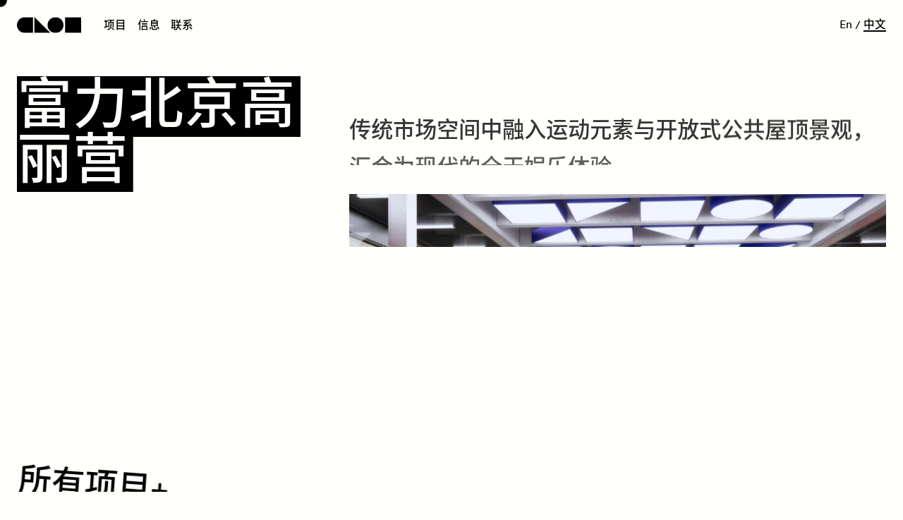

--- FILE ---
content_type: text/html; charset=UTF-8
request_url: https://www.clouarchitects.cn/project/beijing-shunyi-rf-gaoliying/
body_size: 20462
content:
<!doctype html>
<html lang="zh-hans" class="no-js">
<head>
<meta charset="UTF-8">
<meta http-equiv="X-UA-Compatible" content="IE=edge,chrome=1">
<meta name="viewport" content="width=device-width,initial-scale=1,user-scalable=1">
<link rel="apple-touch-icon" sizes="180x180" href="/apple-touch-icon.png">
<link rel="icon" type="image/png" sizes="32x32" href="/favicon-32x32.png">
<link rel="icon" type="image/png" sizes="16x16" href="/favicon-16x16.png">
<link rel="manifest" href="/site.webmanifest">
<link rel="mask-icon" href="/safari-pinned-tab.svg" color="#5bbad5">
<meta name="msapplication-TileColor" content="#ffffff">
<meta name="theme-color" content="#ffffff">
<meta name="p:domain_verify" content="e0066a3bd049e8b00d668801ddf7b6b8"/>
<link rel="preload" as="font" crossorigin href="https://www.clouarchitects.cn/wp-content/themes/clou/public/fonts/CircularXXWeb-Book.woff2">
<link rel="preload" as="font" crossorigin href="https://www.clouarchitects.cn/wp-content/themes/clou/public/fonts/CircularXXWeb-Bold.woff2">
<link rel="preload" as="font" crossorigin href="https://www.clouarchitects.cn/wp-content/themes/clou/public/fonts/NotoSansCJKsc-Bold.woff2">
<link rel="preload" as="font" crossorigin href="https://www.clouarchitects.cn/wp-content/themes/clou/public/fonts/NotoSansCJKsc-Medium.woff2">
<meta name='robots' content='index, follow, max-image-preview:large, max-snippet:-1, max-video-preview:-1' />
<style>img:is([sizes="auto" i], [sizes^="auto," i]) { contain-intrinsic-size: 3000px 1500px }</style>
<link rel="alternate" hreflang="zh-hans" href="https://www.clouarchitects.cn/project/beijing-shunyi-rf-gaoliying/" />
<link rel="alternate" hreflang="en" href="https://www.clouarchitects.com/project/beijing-shunyi-rf-gaoliying/" />
<link rel="alternate" hreflang="x-default" href="https://www.clouarchitects.com/project/beijing-shunyi-rf-gaoliying/" />
<!-- This site is optimized with the Yoast SEO plugin v24.2 - https://yoast.com/wordpress/plugins/seo/ -->
<title>富力北京高丽营 - 柯路建筑</title>
<meta name="description" content="传统市场空间中融入运动元素与开放式公共屋顶景观，汇合为现代的全天娱乐体验。" />
<link rel="canonical" href="https://www.clouarchitects.cn/project/beijing-shunyi-rf-gaoliying/" />
<meta property="og:locale" content="zh_CN" />
<meta property="og:type" content="article" />
<meta property="og:title" content="富力北京高丽营 - 柯路建筑" />
<meta property="og:description" content="现代市集 位于北京东郊的一座跨代商业空间，探索着在经典市场的屋顶下及屋顶上汇集专属运动场所和休闲空间的高品质设......" />
<meta property="og:url" content="https://www.clouarchitects.cn/project/beijing-shunyi-rf-gaoliying/" />
<meta property="og:site_name" content="柯路建筑" />
<meta property="article:publisher" content="https://www.facebook.com/CLOUarchitects" />
<meta property="article:modified_time" content="2025-07-10T06:29:25+00:00" />
<meta property="og:image" content="https://www.clouarchitects.cn/wp-content/uploads/2022/03/beijing-RF-shopping-mall-ice-rink-interior-clou-architects-0405-001.jpg" />
<meta property="og:image:width" content="2560" />
<meta property="og:image:height" content="1440" />
<meta property="og:image:type" content="image/jpeg" />
<meta name="twitter:card" content="summary_large_image" />
<meta name="twitter:site" content="@clouarchitects" />
<meta name="twitter:label1" content="预计阅读时间" />
<meta name="twitter:data1" content="1 分" />
<script type="application/ld+json" class="yoast-schema-graph">{"@context":"https://schema.org","@graph":[{"@type":"WebPage","@id":"https://www.clouarchitects.cn/project/beijing-shunyi-rf-gaoliying/","url":"https://www.clouarchitects.cn/project/beijing-shunyi-rf-gaoliying/","name":"富力北京高丽营 - 柯路建筑","isPartOf":{"@id":"https://www.clouarchitects.cn/#website"},"primaryImageOfPage":{"@id":"https://www.clouarchitects.cn/project/beijing-shunyi-rf-gaoliying/#primaryimage"},"image":{"@id":"https://www.clouarchitects.cn/project/beijing-shunyi-rf-gaoliying/#primaryimage"},"thumbnailUrl":"https://www.clouarchitects.cn/wp-content/uploads/2022/03/beijing-RF-shopping-mall-ice-rink-interior-clou-architects-0405-001.jpg","datePublished":"2025-03-28T23:44:00+00:00","dateModified":"2025-07-10T06:29:25+00:00","breadcrumb":{"@id":"https://www.clouarchitects.cn/project/beijing-shunyi-rf-gaoliying/#breadcrumb"},"inLanguage":"zh-Hans","potentialAction":[{"@type":"ReadAction","target":["https://www.clouarchitects.cn/project/beijing-shunyi-rf-gaoliying/"]}]},{"@type":"ImageObject","inLanguage":"zh-Hans","@id":"https://www.clouarchitects.cn/project/beijing-shunyi-rf-gaoliying/#primaryimage","url":"https://www.clouarchitects.cn/wp-content/uploads/2022/03/beijing-RF-shopping-mall-ice-rink-interior-clou-architects-0405-001.jpg","contentUrl":"https://www.clouarchitects.cn/wp-content/uploads/2022/03/beijing-RF-shopping-mall-ice-rink-interior-clou-architects-0405-001.jpg","width":2560,"height":1440},{"@type":"BreadcrumbList","@id":"https://www.clouarchitects.cn/project/beijing-shunyi-rf-gaoliying/#breadcrumb","itemListElement":[{"@type":"ListItem","position":1,"name":"Home","item":"https://www.clouarchitects.cn/"},{"@type":"ListItem","position":2,"name":"富力北京高丽营"}]},{"@type":"WebSite","@id":"https://www.clouarchitects.cn/#website","url":"https://www.clouarchitects.cn/","name":"柯路建筑","description":"","publisher":{"@id":"https://www.clouarchitects.cn/#organization"},"potentialAction":[{"@type":"SearchAction","target":{"@type":"EntryPoint","urlTemplate":"https://www.clouarchitects.cn/?s={search_term_string}"},"query-input":{"@type":"PropertyValueSpecification","valueRequired":true,"valueName":"search_term_string"}}],"inLanguage":"zh-Hans"},{"@type":"Organization","@id":"https://www.clouarchitects.cn/#organization","name":"Clou architects","url":"https://www.clouarchitects.cn/","logo":{"@type":"ImageObject","inLanguage":"zh-Hans","@id":"https://www.clouarchitects.cn/#/schema/logo/image/","url":"https://www.clouarchitects.cn/wp-content/uploads/2022/04/clou-social.png","contentUrl":"https://www.clouarchitects.cn/wp-content/uploads/2022/04/clou-social.png","width":1080,"height":1080,"caption":"Clou architects"},"image":{"@id":"https://www.clouarchitects.cn/#/schema/logo/image/"},"sameAs":["https://www.facebook.com/CLOUarchitects","https://x.com/clouarchitects","https://www.instagram.com/clouarchitects/","https://www.linkedin.com/company/clouarchitects/","https://www.pinterest.co.uk/clouarchitect/_created/"]}]}</script>
<!-- / Yoast SEO plugin. -->
<style id='safe-svg-svg-icon-style-inline-css'>
.safe-svg-cover{text-align:center}.safe-svg-cover .safe-svg-inside{display:inline-block;max-width:100%}.safe-svg-cover svg{height:100%;max-height:100%;max-width:100%;width:100%}
</style>
<link rel='stylesheet' id='wpml-blocks-css' href='https://www.clouarchitects.cn/wp-content/plugins/sitepress-multilingual-cms/dist/css/blocks/styles.css' media='all' />
<link rel='stylesheet' id='theme-styles-css' href='https://www.clouarchitects.cn/wp-content/themes/clou/public/css/style.css?id=aa9faeb753e1d58351c3' media='all' />
<script id="wpml-xdomain-data-js-extra">
var wpml_xdomain_data = {"css_selector":"wpml-ls-item","ajax_url":"https:\/\/www.clouarchitects.cn\/wp-admin\/admin-ajax.php","current_lang":"zh-hans","_nonce":"29ea59a015"};
</script>
<script defer="defer" src="https://www.clouarchitects.cn/wp-content/plugins/sitepress-multilingual-cms/res/js/xdomain-data.js" id="wpml-xdomain-data-js" defer data-wp-strategy="defer"></script>
<meta name="generator" content="WPML ver:4.6.15 stt:59,1;" />
<script async src="https://www.googletagmanager.com/gtag/js?id=G-M0EH8DDLBS"></script>
<script>
window.dataLayer = window.dataLayer || [];
function gtag(){dataLayer.push(arguments);}
gtag('js', new Date());
gtag('config', 'G-M0EH8DDLBS');
</script>
</head>
<body class="project-template-default single single-project postid-5803 wp-embed-responsive is-ch-lang">
<div class="site-loader px-0.5 px-1@sm px-1.5@md | js-site-loader">
<span class="d-none | js-site-loader:clouText">柯路</span>
<div class="d-none | js-site-loader:lightLoader">
<svg class="site-loader__clou" width="197" height="197" viewBox="0 0 197 197" fill="black" xmlns="http://www.w3.org/2000/svg">
<path class="js-site-loader:clouIcon" d="M98.53 197.34H197.34V0H98.53C44.11 0 0 44.11 0 98.53V98.81C0 153.22 44.11 197.34 98.53 197.34Z"/>
<path class="js-site-loader:clouIcon" d="M0 0V69.77V197.34H127.56H197.33L0 0Z"/>
<path class="js-site-loader:clouIcon" d="M196.83 98.41C196.83 152.77 152.76 196.83 98.41 196.83C44.06 196.83 0 152.77 0 98.41C0 44.06 44.06 0 98.41 0C152.76 0 196.83 44.05 196.83 98.41Z"/>
<path class="js-site-loader:clouIcon" d="M69.76 0H0V69.77V197.34H127.57H197.33V127.57V0H69.76Z"/>
</svg>
</div>
<div class="site-loader__content d-none relative t-60 t-130@sm t-95@md t-ls-7 overflow-hidden | js-site-loader:completeLoader">
<div class="site-loader__sentence overflow-hidden t-center t-left@md px-0.25 | js-site-loader:contentInner">
我们是            <div
class="site-loader__word d-inline-block overflow-hidden overflow-visible@md | js-site-loader:wordContainer"
data-words="平面设计师|室内设计师|模型师|项目经理|商业规划师"
>
<span class="d-inline-block | js-site-loader:word">建筑师</span>
</div>
</div>
<div class="site-loader__wipe | js-site-loader:wipeWhite"></div>
<div class="d-none site-loader__wipe-clou t-60 t-130@sm t-95@md t-ls-7 overflow-hidden | js-site-loader:wipeClou">
<div class="site-loader__wipe-clou__text t-center t-left@md| js-site-loader:wipeText">我们是柯路</div>
</div>
</div>
<div class="site-loader__progress | js-site-loader:progress">
<div class="ml-4">
<div class="site-loader__progress__text | js-site-loader:loadingText">
加载中                <sup>(<span class="js-site-loader:percent">0</span>)</sup>
</div>
</div>
<div class="site-loader__bar-container mt-0.75">
<div class="site-loader__bar | js-site-loader:bar"></div>
<div class="site-loader__bar-bg | js-site-loader:barBg"></div>
</div>
</div>
</div>
<div role="dialog" aria-modal="false" aria-labelledby="cookie-notice-title" aria-describedby="cookie-notice-body" class="cookie d-none fixed bg-black p-0.75 t-16 | js-cookie-notice">
<div class="sr" id="cookie-notice-title">允许使用Cookie</div>
<div class="d-flex flex-column-reverse">
<div class="d-flex">
<a
href="#"
class="link d-inline-block overflow-hidden t-white d-inline-block t-700 | js-cookie-notice-toggle  | js-link"
data-cursor="link"
data-cursor-leave="onLinksLeave"
>
<span class="js-clip-text">是，我接受+</span>
<span class="link__underline link__underline--white | js-link-underline"></span>
</a>
</div>
<div id="cookie-notice-body" class="t-white pb-1">
我们将使用Cookie以提升您的使用体验
<a
href="https://www.clouarchitects.cn/%e6%9d%a1%e6%ac%be%e5%92%8c%e6%9d%a1%e4%bb%b6/"
class="link d-inline-block overflow-hidden t-white d-inline-block t-700 pb-0 align-bottom  | js-link"
target="_blank"             data-cursor="link"
data-cursor-leave="onLinksLeave"
>
<span class="js-clip-text">了解更多</span>
<span class="link__underline link__underline--white | js-link-underline"></span>
</a>
</div>
<button class="cookie__close absolute | js-cookie-notice-toggle" aria-controls="modal-container"><svg aria-hidden="true" >
<use xlink:href="/wp-content/themes/clou/public/images/svgsprite.svg#cross"></use>
</svg></button>
</div>
</div>
<header class="header fixed z-50 top left w-1/1 d-none pointer-events-none | js-header">
<div class="header__inner bg-white d-flex justify-between items-center h-1/1 w-1/1 px-0.5 px-1@sm px-1.5@md">
<div class="d-flex items-center pointer-events-auto">
<div>
<a href="https://www.clouarchitects.cn" class="js-header-logo" data-cursor="link" data-cursor-leave="onLinksLeave">
<svg class="header__logo d-block | js-header:logo" xmlns="http://www.w3.org/2000/svg"
xmlns:xlink="http://www.w3.org/1999/xlink" x="0px" y="0px"
viewBox="0 0 789.74 197.34" xml:space="preserve">
<mask id="header__logo__mask">
<rect class="js-header:mask" x="0" y="0" width="789.74" height="197.34" fill="#fff"/>
</mask>
<g mask="url(#header__logo__mask)">
<path id="C" class="header__logo__item | js-header:item"
d="M98.53,197.34h98.81V0L98.53,0C44.11,0,0,44.11,0,98.53v0.28C0,153.22,44.11,197.34,98.53,197.34z"/>
<polygon id="L" class="header__logo__item | js-header:item"
points="215.15,0 215.15,69.77 215.15,197.34 342.71,197.34 412.48,197.34 "/>
<path id="O" class="header__logo__item | js-header:item" d="M573.27,98.92c0,54.36-44.07,98.42-98.42,98.42c-54.35,0-98.41-44.06-98.41-98.42 c0-54.35,44.06-98.41,98.41-98.41C529.2,0.51,573.27,44.56,573.27,98.92z"/>
<polygon id="U" class="header__logo__item header__logo__item--last | js-header:lastItem"
points="662.17,0 592.41,0 592.41,69.77 592.41,197.34 719.98,197.34 789.74,197.34 789.74,127.57
789.74,0 "/>
</g>
</svg>
</a>
</div>
<nav class="d-none d-block@sm d-none@touch pointer-events-auto">
<ul class="header__nav d-flex items-center mb-0 pl-2 | js-header:nav">
<li class="nav__item relative  mr-1   | js-nav-item">
<a
href="https://www.clouarchitects.cn/projects/"
class="link link--menu d-inline-block t-lh-1.1 overflow-hidden  d-block | js-header-animate  | js-header-link"
data-header-link
role="menuitem"         data-cursor="link"
data-cursor-leave="onLinksLeave"
>
项目
<span class="link__underline  | js-header-link-underline"></span>
</a>
</li>
<li class="nav__item relative  mr-1   nav__item--dropdown  | js-nav-item">
<span class="link link--menu t-lh-1.1 overflow-hidden d-block cursor-default | js-header-animate">
信息
</span>
<ul class="nav__dropdown bg-black m-0 px-1.5 py-1">
<li role="none" class="nav__dropdown__item | js-nav-item">
<a
href="https://www.clouarchitects.cn/news/"
class="link link--menu d-inline-block t-lh-1.1 overflow-hidden t-white opacity-1 t-16@sm  | js-header-link"
data-header-link
role="menuitem"         data-cursor="link"
data-cursor-leave="onLinksLeave"
>
新闻
<span class="link__underline link__underline--white | js-header-link-underline"></span>
</a>
</li>
<li role="none" class="nav__dropdown__item | js-nav-item">
<a
href="https://www.clouarchitects.cn/%e5%a5%96%e9%a1%b9/"
class="link link--menu d-inline-block t-lh-1.1 overflow-hidden t-white opacity-1 t-16@sm  | js-header-link"
data-header-link
role="menuitem"         data-cursor="link"
data-cursor-leave="onLinksLeave"
>
奖项
<span class="link__underline link__underline--white | js-header-link-underline"></span>
</a>
</li>
<li role="none" class="nav__dropdown__item | js-nav-item">
<a
href="https://www.clouarchitects.cn/%e5%b7%a5%e4%bd%9c%e6%9c%ba%e4%bc%9a/"
class="link link--menu d-inline-block t-lh-1.1 overflow-hidden t-white opacity-1 t-16@sm  | js-header-link"
data-header-link
role="menuitem"         data-cursor="link"
data-cursor-leave="onLinksLeave"
>
工作
<span class="link__underline link__underline--white | js-header-link-underline"></span>
</a>
</li>
<li role="none" class="nav__dropdown__item | js-nav-item">
<a
href="https://www.clouarchitects.cn/%e6%88%91%e4%bb%ac%e7%9a%84%e5%9b%a2%e9%98%9f/"
class="link link--menu d-inline-block t-lh-1.1 overflow-hidden t-white opacity-1 t-16@sm  | js-header-link"
data-header-link
role="menuitem"         data-cursor="link"
data-cursor-leave="onLinksLeave"
>
团队
<span class="link__underline link__underline--white | js-header-link-underline"></span>
</a>
</li>
</ul>
</li>
<li class="nav__item relative   | js-nav-item">
<a
href="https://www.clouarchitects.cn/%e8%81%94%e7%b3%bb%e6%88%91%e4%bb%ac/"
class="link link--menu d-inline-block t-lh-1.1 overflow-hidden  d-block | js-header-animate  | js-header-link"
data-header-link
role="menuitem"         data-cursor="link"
data-cursor-leave="onLinksLeave"
>
联系
<span class="link__underline  | js-header-link-underline"></span>
</a>
</li>
</ul>
</nav>
</div>
<div class="d-none d-block@sm d-none@touch pointer-events-auto header__lang | js-header-lang">
<a
href="https://www.clouarchitects.com/project/beijing-shunyi-rf-gaoliying/"
class="link link--menu d-inline-block t-lh-1.1 overflow-hidden  js-header-lang-animate js-en-link  | js-header-link"
data-header-link
data-cursor="link"
data-cursor-leave="onLinksLeave"
>
En
<span class="link__underline  | js-header-link-underline"></span>
</a>
<div class="d-inline-block opacity-0 overflow-hidden | js-header-lang-animate">/</div>
<a
href="https://www.clouarchitects.cn/project/beijing-shunyi-rf-gaoliying/"
class="link link--menu d-inline-block t-lh-1.1 overflow-hidden  js-header-lang-animate js-cn-link active | js-header-link"
data-header-link
data-cursor="link"
data-cursor-leave="onLinksLeave"
>
中文
<span class="link__underline  | js-header-link-underline"></span>
</a>
</div>
<button class="burger d-none@sm d-block@touch p-0 pointer-events-auto | js-menu-toggle" aria-controls="menu-toggle">
<svg class="d-block" width="26" height="26" viewBox="0 0 26 26" xmlns="http://www.w3.org/2000/svg">
<rect class="burger__bg" width="26" height="26" />
<rect class="js-menu-toggle:firstLine" x="5" y="7" width="16" height="2" />
<rect class="js-menu-toggle:secondLine" x="5" y="12" width="16" height="2" />
<rect class="js-menu-toggle:lastLine" x="5" y="17" width="16" height="2" />
</svg>
</button>
<div id="menu-toggle" class="nav-mobile d-none@sm d-block@touch bg-black z-40 pointer-events-auto">
<div class="overflow-scroll d-flex flex-column justify-between h-1/1 pt-4.5 pb-1.5 px-3">
<div class="grid t-center">
<div class="w-1/2">
<p id="navigation-label" class="t-white | js-col-title">网页导航</p>
<nav class="mt-1.5" aria-labelledby="navigation-label">
<ul class="list-unstyled | js-mobile-first-col" role="menu">
<li role="none" class="  ">
<a
href="https://www.clouarchitects.cn/projects/"
class="link link--menu d-inline-block t-lh-1.1 overflow-hidden t-white js-mobile-link  | js-header-link"
data-header-link
role="menuitem"         data-cursor="link"
data-cursor-leave="onLinksLeave"
>
项目
<span class="link__underline link__underline--white | js-header-link-underline"></span>
</a>
</li>
<li role="none" class=" mt-0.5    hidden-mobile ">
<a
href="#"
class="link link--menu d-inline-block t-lh-1.1 overflow-hidden t-white js-mobile-link  | js-header-link"
data-header-link
role="menuitem"         data-cursor="link"
data-cursor-leave="onLinksLeave"
>
信息
<span class="link__underline link__underline--white | js-header-link-underline"></span>
</a>
</li>
<li role="none" class=" mt-0.5   d-none d-inline-block@md   contact ">
<a
href="https://www.clouarchitects.cn/%e8%81%94%e7%b3%bb%e6%88%91%e4%bb%ac/"
class="link link--menu d-inline-block t-lh-1.1 overflow-hidden t-white js-mobile-link  | js-header-link"
data-header-link
role="menuitem"         data-cursor="link"
data-cursor-leave="onLinksLeave"
>
联系
<span class="link__underline link__underline--white | js-header-link-underline"></span>
</a>
</li>
<li role="none" class="mt-0.5">
<a
href="https://www.clouarchitects.cn/news/"
class="link link--menu d-inline-block t-lh-1.1 overflow-hidden t-white js-mobile-link  | js-header-link"
data-header-link
role="menuitem"         data-cursor="link"
data-cursor-leave="onLinksLeave"
>
新闻
<span class="link__underline link__underline--white | js-header-link-underline"></span>
</a>
</li>
<li role="none" class="mt-0.5">
<a
href="https://www.clouarchitects.cn/%e5%a5%96%e9%a1%b9/"
class="link link--menu d-inline-block t-lh-1.1 overflow-hidden t-white js-mobile-link  | js-header-link"
data-header-link
role="menuitem"         data-cursor="link"
data-cursor-leave="onLinksLeave"
>
奖项
<span class="link__underline link__underline--white | js-header-link-underline"></span>
</a>
</li>
<li role="none" class="mt-0.5">
<a
href="https://www.clouarchitects.cn/%e5%b7%a5%e4%bd%9c%e6%9c%ba%e4%bc%9a/"
class="link link--menu d-inline-block t-lh-1.1 overflow-hidden t-white js-mobile-link  | js-header-link"
data-header-link
role="menuitem"         data-cursor="link"
data-cursor-leave="onLinksLeave"
>
工作
<span class="link__underline link__underline--white | js-header-link-underline"></span>
</a>
</li>
<li role="none" class="mt-0.5">
<a
href="https://www.clouarchitects.cn/%e6%88%91%e4%bb%ac%e7%9a%84%e5%9b%a2%e9%98%9f/"
class="link link--menu d-inline-block t-lh-1.1 overflow-hidden t-white js-mobile-link  | js-header-link"
data-header-link
role="menuitem"         data-cursor="link"
data-cursor-leave="onLinksLeave"
>
团队
<span class="link__underline link__underline--white | js-header-link-underline"></span>
</a>
</li>
<li role="none" class="mt-0.5">
<a
href="https://www.clouarchitects.cn/%e8%81%94%e7%b3%bb%e6%88%91%e4%bb%ac/"
class="link link--menu d-inline-block t-lh-1.1 overflow-hidden t-white js-mobile-link  | js-header-link"
data-header-link
role="menuitem"         data-cursor="link"
data-cursor-leave="onLinksLeave"
>
联系
<span class="link__underline link__underline--white | js-header-link-underline"></span>
</a>
</li>
</ul>
</nav>
</div>
<div class="w-1/2">
<p class="t-white | js-col-title">社交媒体</p>
<ul class="mt-1.5 t-white list-unstyled | js-mobile-second-col">
<li >
<button class="link link--menu d-inline-block t-lh-1.1 t-white px-0 overflow-hidden | js-mobile-link js-header-link" data-modal="#wechat" aria-controls="modal-container">
微信
<span class="link__underline link__underline--white | js-header-link-underline"></span>
</button>
</li>
<li  class="mt-0.5" >
<a
href="https://weibo.com/clouarchitects"
class="link link--menu d-inline-block t-lh-1.1 overflow-hidden t-white js-mobile-link  | js-header-link"
data-header-link
target="_blank"      role="menuitem"      rel="noopener"     data-cursor="link"
data-cursor-leave="onLinksLeave"
>
微博
<span class="link__underline link__underline--white | js-header-link-underline"></span>
</a>
</li>
<li  class="mt-0.5" >
<a
href="https://www.xiaohongshu.com/user/profile/628c8e22000000002102393c?xhsshare=CopyLink&amp;appuid=628c8e22000000002102393c&amp;apptime=1653390061"
class="link link--menu d-inline-block t-lh-1.1 overflow-hidden t-white js-mobile-link  | js-header-link"
data-header-link
target="_blank"      role="menuitem"      rel="noopener"     data-cursor="link"
data-cursor-leave="onLinksLeave"
>
小红书
<span class="link__underline link__underline--white | js-header-link-underline"></span>
</a>
</li>
<li  class="mt-0.5" >
<a
href="https://www.instagram.com/clouarchitects/"
class="link link--menu d-inline-block t-lh-1.1 overflow-hidden t-white js-mobile-link  | js-header-link"
data-header-link
target="_blank"      role="menuitem"      rel="noopener"     data-cursor="link"
data-cursor-leave="onLinksLeave"
>
Instagram
<span class="link__underline link__underline--white | js-header-link-underline"></span>
</a>
</li>
<li  class="mt-0.5" >
<a
href="https://www.linkedin.com/company/clouarchitects/"
class="link link--menu d-inline-block t-lh-1.1 overflow-hidden t-white js-mobile-link  | js-header-link"
data-header-link
target="_blank"      role="menuitem"      rel="noopener"     data-cursor="link"
data-cursor-leave="onLinksLeave"
>
领英
<span class="link__underline link__underline--white | js-header-link-underline"></span>
</a>
</li>
<li  class="mt-0.5" >
<a
href="https://t.me/clouarchitects"
class="link link--menu d-inline-block t-lh-1.1 overflow-hidden t-white js-mobile-link  | js-header-link"
data-header-link
target="_blank"      role="menuitem"      rel="noopener"     data-cursor="link"
data-cursor-leave="onLinksLeave"
>
电报
<span class="link__underline link__underline--white | js-header-link-underline"></span>
</a>
</li>
<li  class="mt-0.5" >
<a
href="http://eepurl.com/h8o4SX"
class="link link--menu d-inline-block t-lh-1.1 overflow-hidden t-white js-mobile-link  | js-header-link"
data-header-link
target="_blank"      role="menuitem"      rel="noopener"     data-cursor="link"
data-cursor-leave="onLinksLeave"
>
邮件订阅
<span class="link__underline link__underline--white | js-header-link-underline"></span>
</a>
</li>
</ul>
</div>
</div>
<div class="header__lang t-white d-flex justify-center items-center">
<a
href="https://www.clouarchitects.com/project/beijing-shunyi-rf-gaoliying/"
class="link link--menu d-inline-block t-lh-1.1 overflow-hidden t-white js-mobile-lang js-en-link  | js-header-link"
data-header-link
data-cursor="link"
data-cursor-leave="onLinksLeave"
>
En
<span class="link__underline link__underline--white | js-header-link-underline"></span>
</a>
<span class="mx-0.5 | js-mobile-lang">/</span>
<a
href="https://www.clouarchitects.cn/project/beijing-shunyi-rf-gaoliying/"
class="link link--menu d-inline-block t-lh-1.1 overflow-hidden t-white js-mobile-lang js-cn-link active | js-header-link"
data-header-link
data-cursor="link"
data-cursor-leave="onLinksLeave"
>
中文
<span class="link__underline link__underline--white | js-header-link-underline"></span>
</a>
</div>
</div>
</div>
</div>
<div class="d-flex items-center justify-between mb-2 pointer-events-auto px-0.5 px-1@sm px-1.5@md pb-1 projects-header | js-projects-header">
<div class="d-flex items-center">
<div class="button overflow-hidden t-700 | js-button js-filter-projects">
<span class="button__text">
<span class="js-clip-text">筛选 +</span>
<span class="button__underline | js-button:underline js-clip-underline"></span>
</span>
<span class="button__wipe d-block bg-black | js-button:clipBlock">
<span class="button__wipe__text t-white d-block | js-button:clipText">筛选 +</span>
</span>
</div>
<div class="button ml-1">
<span class="button__text d-none | js-clear-filters">
<span class="js-clip-text">清楚全部</span>
</span>
</div>
</div>
<div class="button overflow-hidden t-700 | js-button js-switch-view" data-current-view="ring" data-grid-view-text="网格 +" data-ring-view-text="环形 +">
<span class="button__text">
<span class="js-clip-text">网格 +</span>
<span class="button__underline | js-button:underline js-clip-underline"></span>
</span>
<span class="button__wipe d-block bg-black | js-button:clipBlock">
<span class="button__wipe__text t-white d-block | js-button:clipText">网格 +</span>
</span>
</div>
</div></header>
<div asscroll-container>
<div asscroll>
<div data-taxi>
<div data-taxi-view="project" class="container-fluid overflow-hidden">
<div class="grid">
<aside class="w-1/1@touch w-8/24@md js-sticky">
<div class="js-sticky:pin">
<div class="h-sidebar@md d-flex@md flex-column justify-between">
<h1 class="t-100@md t-ls-7 mb-1.5 mb-2@sm | js-intro-h1">富力北京高丽营</h1>
<div class="mb-1.5@md">
<a
class="button t-30 t-60@md t-ls-3 t-ls-5@md t-lh-1.1 js-intro-button overflow-hidden | js-button"
href="https://www.clouarchitects.cn/projects"                     data-cursor="link"
data-cursor-leave="onLinksLeave"
>
<span class="button__text">
<span class="js-clip-text ">所有项目+</span>
<span class="button__underline | js-button:underline js-clip-underline"></span>
</span>
<span class="button__wipe d-block bg-black | js-button:clipBlock">
<span class="button__wipe__text t-white d-block | js-button:clipText">
所有项目+
</span>
</span>
</a>
</div>
</div>
</div>
</aside>
<main class="w-1/1@touch w-1/1 w-15/24@md offset-1/24@md js-main">
<article class="user-content trim-vertical mt-1.5 mt-3@sm mt-2.5@md">
<h2 class="h3 -mb-0.2em t-24 t-40@sm t-no-kerning | js-intro-summary">传统市场空间中融入运动元素与开放式公共屋顶景观，汇合为现代的全天娱乐体验。</h2>
<figure
class="image mt-1.5 mt-2@sm mt-3@md mb-2 mb-3@sm js-intro-img"
style="
--aspect: 1.2028169014085;          --aspect-sm: 0.62926136363636;          --aspect-md: 0.58470894874023;             "
>
<div class="image__inner"><div class="image__img"><img fetchpriority="high" decoding="async" width="2000" height="1125" src="https://www.clouarchitects.cn/wp-content/uploads/2022/03/beijing-RF-shopping-mall-ice-rink-interior-clou-architects-0405-001-2000x1125.jpg" class="attachment-16:9 size-16:9 wp-post-image" alt="" srcset="https://www.clouarchitects.cn/wp-content/uploads/2022/03/beijing-RF-shopping-mall-ice-rink-interior-clou-architects-0405-001-2000x1125.jpg 2000w, https://www.clouarchitects.cn/wp-content/uploads/2022/03/beijing-RF-shopping-mall-ice-rink-interior-clou-architects-0405-001-1152x648.jpg 1152w, https://www.clouarchitects.cn/wp-content/uploads/2022/03/beijing-RF-shopping-mall-ice-rink-interior-clou-architects-0405-001-576x324.jpg 576w, https://www.clouarchitects.cn/wp-content/uploads/2022/03/beijing-RF-shopping-mall-ice-rink-interior-clou-architects-0405-001-1344x756.jpg 1344w, https://www.clouarchitects.cn/wp-content/uploads/2022/03/beijing-RF-shopping-mall-ice-rink-interior-clou-architects-0405-001.jpg 2560w" sizes="(max-width: 2000px) 100vw, (min-width: 1921px) 2560px, 2000px" /></div></div>
</figure>
<div class="w-20/24 offset-2/24 offset-0@md w-1/1@md my-2 my-3@sm mb-2@md js-intro-meta">
<div class="grid">
<div class="w-1/1 w-1/2@sm w-1/3@md">
<div class="t-14 t-16@sm">业主</div>
<div class="t-16 t-base@sm t-30@md t-ls-1@md t-lh-1.1 | js-meta-term">富力</div>
</div>
<div class="w-1/1 w-1/2@sm w-1/3@md mt-1 mt-0@sm">
<div class="t-14 t-16@sm">功能</div>
<div class="t-16 t-base@sm t-30@md t-ls-1@md t-lh-1.1 | js-meta-term">
购物中心
</div>
</div>
<div class="w-1/1 w-1/2@sm w-1/3@md mt-1 mt-0@md">
<div class="t-14 t-16@sm">阶段</div>
<div class="t-16 t-base@sm t-30@md t-ls-1@md t-lh-1.1 | js-meta-term">
在建
</div>
</div>
<div class="w-1/1 w-1/2@sm w-1/3@md mt-1">
<div class="t-14 t-16@sm">地点</div>
<div class="t-16 t-base@sm t-30@md t-ls-1@md t-lh-1.1 | js-meta-term">中国，北京</div>
</div>
<div class="w-1/1 w-1/2@sm w-1/3@md mt-1">
<div class="t-14 t-16@sm">类型</div>
<div class="t-16 t-base@sm t-30@md t-ls-1@md t-lh-1.1 | js-meta-term">室内设计、景观设计</div>
</div>
<div class="w-1/1 w-1/2@sm w-1/3@md mt-1">
<div class="t-14 t-16@sm">尺度</div>
<div class="t-16 t-base@sm t-30@md t-ls-1@md t-lh-1.1 | js-meta-term">
31,000平方米                            </div>
</div>
</div>
</div>
<h2 class="wp-block-heading" id="market-day">现代市集</h2>
<p>位于北京东郊的一座跨代商业空间，探索着在经典市场的屋顶下及屋顶上汇集专属运动场所和休闲空间的高品质设计。</p>
<p>富力高丽营商业综合体紧邻一所侧重体育教育的国际学院，内部空间的主要特色包括一个学校学生与公众共享的溜冰场。</p>
<p>垂直贯通、多样化和动态的空间设计，消融了租户和公共区域之间的界限。顾客可以自由探索分布在玻璃天窗下的社交区域，穿行于开阔的屋顶平台。 </p>
<p>在充足日光与独特照明的协同回响中，明媚色彩和工业风元素塑造出闲适而摩登的视觉观感。</p>
<figure
class="image my-2 my-3@sm"
style="
--aspect: 0.5625;                             "
>
<div class="image__inner"><div class="image__img"><img decoding="async" width="1152" height="648" src="https://www.clouarchitects.cn/wp-content/uploads/2022/03/beijing-RF-shopping-mall-ice-rink-interior-clou-architects-0405-002-1152x648.jpg" class="attachment-native size-native" alt="" srcset="https://www.clouarchitects.cn/wp-content/uploads/2022/03/beijing-RF-shopping-mall-ice-rink-interior-clou-architects-0405-002-1152x648.jpg 1152w, https://www.clouarchitects.cn/wp-content/uploads/2022/03/beijing-RF-shopping-mall-ice-rink-interior-clou-architects-0405-002-576x324.jpg 576w, https://www.clouarchitects.cn/wp-content/uploads/2022/03/beijing-RF-shopping-mall-ice-rink-interior-clou-architects-0405-002.jpg 2560w" sizes="(max-width: 1152px) 100vw, 1152px" /></div></div>
</figure>
<figure
class="image my-2 my-3@sm"
style="
--aspect: 0.5625;                             "
>
<div class="image__inner"><div class="image__img"><img decoding="async" width="1152" height="648" src="https://www.clouarchitects.cn/wp-content/uploads/2022/03/beijing-RF-shopping-mall-ice-rink-interior-clou-architects-0405-003-1152x648.jpg" class="attachment-native size-native" alt="" srcset="https://www.clouarchitects.cn/wp-content/uploads/2022/03/beijing-RF-shopping-mall-ice-rink-interior-clou-architects-0405-003-1152x648.jpg 1152w, https://www.clouarchitects.cn/wp-content/uploads/2022/03/beijing-RF-shopping-mall-ice-rink-interior-clou-architects-0405-003-576x324.jpg 576w, https://www.clouarchitects.cn/wp-content/uploads/2022/03/beijing-RF-shopping-mall-ice-rink-interior-clou-architects-0405-003.jpg 2560w" sizes="(max-width: 1152px) 100vw, 1152px" /></div></div>
</figure>
<figure
class="image my-2 my-3@sm"
style="
--aspect: 0.70703125;                             "
>
<div class="image__inner"><div class="image__img"><img decoding="async" width="1152" height="815" src="https://www.clouarchitects.cn/wp-content/uploads/2022/03/beijing-RF-shopping-mall-ice-rink-interior-clou-architects-0405-004-1-1152x815.jpg" class="attachment-native size-native" alt="" srcset="https://www.clouarchitects.cn/wp-content/uploads/2022/03/beijing-RF-shopping-mall-ice-rink-interior-clou-architects-0405-004-1-1152x815.jpg 1152w, https://www.clouarchitects.cn/wp-content/uploads/2022/03/beijing-RF-shopping-mall-ice-rink-interior-clou-architects-0405-004-1-576x407.jpg 576w, https://www.clouarchitects.cn/wp-content/uploads/2022/03/beijing-RF-shopping-mall-ice-rink-interior-clou-architects-0405-004-1.jpg 2560w" sizes="(max-width: 1152px) 100vw, 1152px" /></div></div>
</figure>
</article>
</main>
</div>
<footer class="footer relative mt-4.5 mt-8@md pb-1" aria-label="Website footer">
<div class="w-1/1 d-flex justify-end">
<div class="back-top t-12 t-16@sm t-700 | js-back-top">
返回顶部            <div class="back-top__arrow relative d-inline-block overflow-hidden">
<div class="back-top__arrow__inner absolute">
<svg aria-hidden="true" class='back-top__arrow d-block'>
<use xlink:href="/wp-content/themes/clou/public/images/svgsprite.svg#arrow"></use>
</svg>
<svg aria-hidden="true" class='back-top__arrow d-block'>
<use xlink:href="/wp-content/themes/clou/public/images/svgsprite.svg#arrow"></use>
</svg>
</div>
</div>
</div>
</div>
<div class="divider mt-0.5 relative overflow-hidden" animate-from="xPercent: -100, duration: 1.2, ease: 'expo.out'">
<div animate-from="xPercent: 100, duration: 1.2, ease: 'expo.out'"></div>
</div>
<div class="grid mt-2 mt-3@sm">
<div class="w-1/1 w-6/24@md mb-3 mb-6@sm mb-0@md t-center t-left@md"><svg aria-hidden="true" class='footer__logo'>
<use xlink:href="/wp-content/themes/clou/public/images/svgsprite.svg#clou-logo"></use>
</svg></div>
<div class="w-1/2 w-6/24@md t-center t-left@md">
<p id="navigation-label">网页导航</p>
<nav class="mt-1.5 grid items-center items-start@md" aria-labelledby="navigation-label">
<ul class="list-unstyled w-1/1 w-1/2@md" role="menu">
<li role="none" class="">
<a
href="https://www.clouarchitects.cn/projects/"
class="link d-inline-block overflow-hidden  footer__link mb-1 d-inline-block  | js-link"
role="menuitem"         data-cursor="link"
data-cursor-leave="onLinksLeave"
>
<span class="js-clip-text">项目</span>
<span class="link__underline  | js-link-underline"></span>
</a>
</li>
<li role="none" class="">
<a
href="https://www.clouarchitects.cn/"
class="link d-inline-block overflow-hidden  footer__link mb-1 d-inline-block  | js-link"
role="menuitem"         data-cursor="link"
data-cursor-leave="onLinksLeave"
>
<span class="js-clip-text">关于</span>
<span class="link__underline  | js-link-underline"></span>
</a>
</li>
<li role="none" class="">
<a
href="https://www.clouarchitects.cn/%e6%88%91%e4%bb%ac%e7%9a%84%e5%9b%a2%e9%98%9f/"
class="link d-inline-block overflow-hidden  footer__link mb-1 d-inline-block  | js-link"
role="menuitem"         data-cursor="link"
data-cursor-leave="onLinksLeave"
>
<span class="js-clip-text">团队</span>
<span class="link__underline  | js-link-underline"></span>
</a>
</li>
<li role="none" class="">
<a
href="https://www.clouarchitects.cn/%e5%a5%96%e9%a1%b9/"
class="link d-inline-block overflow-hidden  footer__link mb-1 d-inline-block  | js-link"
role="menuitem"         data-cursor="link"
data-cursor-leave="onLinksLeave"
>
<span class="js-clip-text">奖项</span>
<span class="link__underline  | js-link-underline"></span>
</a>
</li>
</ul>
<ul class="list-unstyled w-1/1 w-1/2@md" role="menu">
<li role="none">
<a
href="https://www.clouarchitects.cn/news/"
class="link d-inline-block overflow-hidden  footer__link mb-1 d-inline-block  | js-link"
role="menuitem"         data-cursor="link"
data-cursor-leave="onLinksLeave"
>
<span class="js-clip-text">新闻</span>
<span class="link__underline  | js-link-underline"></span>
</a>
</li>
<li role="none">
<a
href="https://www.clouarchitects.cn/%e5%b7%a5%e4%bd%9c%e6%9c%ba%e4%bc%9a/"
class="link d-inline-block overflow-hidden  footer__link mb-1 d-inline-block  | js-link"
role="menuitem"         data-cursor="link"
data-cursor-leave="onLinksLeave"
>
<span class="js-clip-text">工作</span>
<span class="link__underline  | js-link-underline"></span>
</a>
</li>
<li role="none">
<a
href="https://www.clouarchitects.cn/%e8%81%94%e7%b3%bb%e6%88%91%e4%bb%ac/"
class="link d-inline-block overflow-hidden  footer__link mb-1 d-inline-block  | js-link"
role="menuitem"         data-cursor="link"
data-cursor-leave="onLinksLeave"
>
<span class="js-clip-text">联系</span>
<span class="link__underline  | js-link-underline"></span>
</a>
</li>
</ul>
</nav>
</div>
<div class="w-1/2 w-6/24@md offset-3/24@md t-center t-left@md">
<p>社交媒体</p>
<div class="mt-1.5">
<ul class="list-unstyled grid items-center items-start@md">
<li class="w-1/1 w-1/2@md">
<button class="footer__link link overflow-hidden mb-1 d-inline-block px-0 | js-link" data-modal="#wechat" aria-controls="modal-container">
微信
<span class="link__underline | js-link:underline js-link-underline"></span>
</button>
<div id="wechat" class="modal d-none relative center-xy">
<div class="h-1/1 | js-modal-content">
<button class="modal__close absolute | js-modal-close" aria-controls="modal-container"><svg aria-hidden="true" >
<use xlink:href="/wp-content/themes/clou/public/images/svgsprite.svg#cross"></use>
</svg></button>
<div data-modal-content class="p-4 d-flex items-center justify-center h-1/1">
<img width="1280" height="1280" src="https://www.clouarchitects.cn/wp-content/uploads/2022/04/wechat-1.jpg" class="w-10/24@md" alt="" decoding="async" srcset="https://www.clouarchitects.cn/wp-content/uploads/2022/04/wechat-1.jpg 1280w, https://www.clouarchitects.cn/wp-content/uploads/2022/04/wechat-1-266x266.jpg 266w, https://www.clouarchitects.cn/wp-content/uploads/2022/04/wechat-1-1152x1152.jpg 1152w, https://www.clouarchitects.cn/wp-content/uploads/2022/04/wechat-1-576x576.jpg 576w" sizes="(max-width: 1280px) 100vw, 1280px" />
</div>
</div>
</div>
</li>
<li class="w-1/1 w-1/2@md">
<a
href="https://weibo.com/clouarchitects"
class="link d-inline-block overflow-hidden  footer__link mb-1 d-inline-block  | js-link"
target="_blank"          rel="noopener"     data-cursor="link"
data-cursor-leave="onLinksLeave"
>
<span class="js-clip-text">微博</span>
<span class="link__underline  | js-link-underline"></span>
</a>
</li>
<li class="w-1/1 w-1/2@md">
<a
href="https://www.xiaohongshu.com/user/profile/628c8e22000000002102393c?xhsshare=CopyLink&amp;appuid=628c8e22000000002102393c&amp;apptime=1653390061"
class="link d-inline-block overflow-hidden  footer__link mb-1 d-inline-block  | js-link"
target="_blank"          rel="noopener"     data-cursor="link"
data-cursor-leave="onLinksLeave"
>
<span class="js-clip-text">小红书</span>
<span class="link__underline  | js-link-underline"></span>
</a>
</li>
<li class="w-1/1 w-1/2@md">
<a
href="https://www.instagram.com/clouarchitects/"
class="link d-inline-block overflow-hidden  footer__link mb-1 d-inline-block  | js-link"
target="_blank"          rel="noopener"     data-cursor="link"
data-cursor-leave="onLinksLeave"
>
<span class="js-clip-text">Instagram</span>
<span class="link__underline  | js-link-underline"></span>
</a>
</li>
<li class="w-1/1 w-1/2@md">
<a
href="https://www.linkedin.com/company/clouarchitects/"
class="link d-inline-block overflow-hidden  footer__link mb-1 d-inline-block  | js-link"
target="_blank"          rel="noopener"     data-cursor="link"
data-cursor-leave="onLinksLeave"
>
<span class="js-clip-text">领英</span>
<span class="link__underline  | js-link-underline"></span>
</a>
</li>
<li class="w-1/1 w-1/2@md">
<a
href="https://t.me/clouarchitects"
class="link d-inline-block overflow-hidden  footer__link mb-1 d-inline-block  | js-link"
target="_blank"          rel="noopener"     data-cursor="link"
data-cursor-leave="onLinksLeave"
>
<span class="js-clip-text">电报</span>
<span class="link__underline  | js-link-underline"></span>
</a>
</li>
<li class="w-1/1 w-1/2@md">
<a
href="http://eepurl.com/h8o4SX"
class="link d-inline-block overflow-hidden  footer__link mb-1 d-inline-block  | js-link"
target="_blank"          rel="noopener"     data-cursor="link"
data-cursor-leave="onLinksLeave"
>
<span class="js-clip-text">邮件订阅</span>
<span class="link__underline  | js-link-underline"></span>
</a>
</li>
</ul>
</div>
</div>
</div>
<div class="t-12 t-16@sm mt-3 mt-6@sm mt-6.5@md d-flex flex-column flex-row@md items-center justify-between@md">
<div class="mb-0 d-flex@md">
<div><strong>柯路建筑</strong> | All rights reserved &copy;2025</div>
<ul class="list-unstyled d-flex justify-center justify-start@md mt-1 mt-0@md" role="menu">
<li role="none" class="ml-1@md">
<a
href="https://www.clouarchitects.cn/%e9%9a%90%e7%a7%81%e6%94%bf%e7%ad%96/"
class="link d-inline-block overflow-hidden  t-700 t-lh-1.1  | js-link"
role="menuitem"         data-cursor="link"
data-cursor-leave="onLinksLeave"
>
<span class="js-clip-text">隐私政策</span>
<span class="link__underline  | js-link-underline"></span>
</a>
</li>
<li role="none" class="ml-1">
<a
href="https://www.clouarchitects.cn/%e6%9d%a1%e6%ac%be%e5%92%8c%e6%9d%a1%e4%bb%b6/"
class="link d-inline-block overflow-hidden  t-700 t-lh-1.1  | js-link"
role="menuitem"         data-cursor="link"
data-cursor-leave="onLinksLeave"
>
<span class="js-clip-text">使用条款与条件</span>
<span class="link__underline  | js-link-underline"></span>
</a>
</li>
</ul>
</div>
<div>
<a
href="http://beian.miit.gov.cn/"
class="link d-inline-block overflow-hidden  mt-0.5 mt-0@md t-700 t-lh-1.1 mr-1  | js-link"
target="_blank"          rel="noopener"     data-cursor="link"
data-cursor-leave="onLinksLeave"
>
<span class="js-clip-text">(沪ICP备2021037401号-1)</span>
<span class="link__underline  | js-link-underline"></span>
</a>
<a
href="https://www.unseen.co"
class="link d-inline-block overflow-hidden  mt-0.5 mt-0@md t-700 t-lh-1.1  | js-link"
target="_blank"          rel="noopener"     data-cursor="link"
data-cursor-leave="onLinksLeave"
>
<span class="js-clip-text">Website by Unseen Studio</span>
<span class="link__underline  | js-link-underline"></span>
</a>
</div>
</div>
<div class="modal-container modal-container--floating d-none | js-team-floating-modal"></div>
</footer>
</div>
</div>
</div>
</div>
<div class="cursor pointer-events-none fixed top left | js-custom-cursor">
<div class="cursor__inner | js-custom-cursor:circle"></div>
<div class="cursor__arrow absolute center-xy | js-custom-cursor:leftArrow"></div>
<div class="cursor__arrow absolute center-xy | js-custom-cursor:rightArrow"></div>
</div>
<div class="bg-white fixed top left w-1/1 h-1/1 opacity-0 d-none | js-cover"></div>
<div id="modal-directors-container" class="modal-container fixed fill z-50 d-none | js-team-directors-modal"></div>
<div id="modal-gallery-container" class="modal-container fixed fill z-50 d-none | js-team-gallery-modal"></div>
<div id="modal-container" class="modal-container fixed fill z-50 d-none | js-modal"></div>
<div class="home-clou d-none absolute z-10 fill pointer-events-none justify-center items-center | js-home-clou-text">
<div class="home-clou__text t-60 t-130@sm t-95@md t-ls-7 px-0.25 overflow-hidden">
我们是柯路
</div>
</div>
<div class="projects-grid-filter | js-project-filters">
<div class="projects-grid-filter__dimmer | js-project-filters:dimmer"></div>
<div class="projects-grid-filter__menu | js-project-filters:menu">
<div class="projects-grid-filter__menu__header">
<h2 class="mb-1">筛选 <span class="t-16 t-24@md t-ls-1 | js-project-filters:count">(119)</span></h2>
<div class="projects-grid-filter__selected-filter d-none | js-project-filters:selectedTemplate" data-filter-type="" data-filter-value=""><span></span> <svg aria-hidden="true" class=''>
<use xlink:href="/wp-content/themes/clou/public/images/svgsprite.svg#plus"></use>
</svg></div>
<div class="pb-1 | js-project-filters:selectedList"></div>
<div class="button overflow-hidden absolute top right mt-1.5 mr-1.5 | js-button js-project-filters:close">
<span class="button__text">
<span class="js-clip-text">关闭</span>
<span class="button__underline | js-button:underline js-clip-underline"></span>
</span>
<span class="button__wipe d-block bg-black | js-button:clipBlock">
<span class="button__wipe__text t-white d-block | js-button:clipText">关闭</span>
</span>
</div>
</div>
<div class="js-accordion">
<div>
<button class="accordion w-1/1 p-0 | js-filters-toggle" aria-controls="accordion-sector">
<div class="relative py-1 px-0.5 p-1@sm t-left d-flex flex-row overflow-hidden">
<div class="d-flex flex-column flex-row@sm items-center@sm flex-grow">
<h3 class="w-1/1 w-2/3@sm w-1/2@md mb-0 overflow-hidden | js-accordion-role">
<span class="js-clip-text">功能</span>
</h3>
<svg aria-hidden="true" class='accordion__icon self-center | js-icon-plus js-filters-toggle:plus'>
<use xlink:href="/wp-content/themes/clou/public/images/svgsprite.svg#plus"></use>
</svg>
</div>
<div class="accordion__cover py-1 px-0.5 p-1@sm t-left d-flex flex-row overflow-hidden | js-filters-toggle:cover">
<div class="accordion__cover__inner h-1/1 d-flex flex-column flex-row@sm items-center@sm flex-grow | js-filters-toggle:coverInner">
<h3 class="w-1/1 w-2/3@sm w-1/2@md mb-0 overflow-hidden">功能</h3>
<svg aria-hidden="true" class='accordion__icon accordion__icon--white self-center -mr-0.5 mr-0@sm | js-icon-plus js-filters-toggle:plus'>
<use xlink:href="/wp-content/themes/clou/public/images/svgsprite.svg#plus"></use>
</svg>
</div>
</div>
</div>
</button>
<div id="accordion-sector" class="overflow-hidden d-none">
<div class="p-1 p-2@sm d-flex flex-column items-end">
<div class="w-1/1">
<div class="grid w-1/1 w-4/6@sm">
<label for="sector-all" class="form-checkbox mb-1 w-1/2 w-1/3@sm">
<input id="sector-all" type="checkbox" checked class="js-project-filters:checkbox" value="all" data-filter-type="sector">
<span class="form-checkbox__box"></span>
全部								</label>
<label for="sector-交通" class="form-checkbox mb-1 w-1/2 w-1/3@sm">
<input id="sector-交通" type="checkbox" class="js-project-filters:checkbox" value="交通" data-filter-type="sector">
<span class="form-checkbox__box"></span>
交通									</label>
<label for="sector-休闲" class="form-checkbox mb-1 w-1/2 w-1/3@sm">
<input id="sector-休闲" type="checkbox" class="js-project-filters:checkbox" value="休闲" data-filter-type="sector">
<span class="form-checkbox__box"></span>
休闲									</label>
<label for="sector-住宅" class="form-checkbox mb-1 w-1/2 w-1/3@sm">
<input id="sector-住宅" type="checkbox" class="js-project-filters:checkbox" value="住宅" data-filter-type="sector">
<span class="form-checkbox__box"></span>
住宅									</label>
<label for="sector-体育" class="form-checkbox mb-1 w-1/2 w-1/3@sm">
<input id="sector-体育" type="checkbox" class="js-project-filters:checkbox" value="体育" data-filter-type="sector">
<span class="form-checkbox__box"></span>
体育									</label>
<label for="sector-办公" class="form-checkbox mb-1 w-1/2 w-1/3@sm">
<input id="sector-办公" type="checkbox" class="js-project-filters:checkbox" value="办公" data-filter-type="sector">
<span class="form-checkbox__box"></span>
办公									</label>
<label for="sector-商店" class="form-checkbox mb-1 w-1/2 w-1/3@sm">
<input id="sector-商店" type="checkbox" class="js-project-filters:checkbox" value="商店" data-filter-type="sector">
<span class="form-checkbox__box"></span>
商店									</label>
<label for="sector-室外商街" class="form-checkbox mb-1 w-1/2 w-1/3@sm">
<input id="sector-室外商街" type="checkbox" class="js-project-filters:checkbox" value="室外商街" data-filter-type="sector">
<span class="form-checkbox__box"></span>
室外商街									</label>
<label for="sector-展厅" class="form-checkbox mb-1 w-1/2 w-1/3@sm">
<input id="sector-展厅" type="checkbox" class="js-project-filters:checkbox" value="展厅" data-filter-type="sector">
<span class="form-checkbox__box"></span>
展厅									</label>
<label for="sector-改造" class="form-checkbox mb-1 w-1/2 w-1/3@sm">
<input id="sector-改造" type="checkbox" class="js-project-filters:checkbox" value="改造" data-filter-type="sector">
<span class="form-checkbox__box"></span>
改造									</label>
<label for="sector-教育" class="form-checkbox mb-1 w-1/2 w-1/3@sm">
<input id="sector-教育" type="checkbox" class="js-project-filters:checkbox" value="教育" data-filter-type="sector">
<span class="form-checkbox__box"></span>
教育									</label>
<label for="sector-文化" class="form-checkbox mb-1 w-1/2 w-1/3@sm">
<input id="sector-文化" type="checkbox" class="js-project-filters:checkbox" value="文化" data-filter-type="sector">
<span class="form-checkbox__box"></span>
文化									</label>
<label for="sector-综合体" class="form-checkbox mb-1 w-1/2 w-1/3@sm">
<input id="sector-综合体" type="checkbox" class="js-project-filters:checkbox" value="综合体" data-filter-type="sector">
<span class="form-checkbox__box"></span>
综合体									</label>
<label for="sector-购物中心" class="form-checkbox mb-1 w-1/2 w-1/3@sm">
<input id="sector-购物中心" type="checkbox" class="js-project-filters:checkbox" value="购物中心" data-filter-type="sector">
<span class="form-checkbox__box"></span>
购物中心									</label>
<label for="sector-超高层" class="form-checkbox mb-1 w-1/2 w-1/3@sm">
<input id="sector-超高层" type="checkbox" class="js-project-filters:checkbox" value="超高层" data-filter-type="sector">
<span class="form-checkbox__box"></span>
超高层									</label>
<label for="sector-酒店" class="form-checkbox mb-1 w-1/2 w-1/3@sm">
<input id="sector-酒店" type="checkbox" class="js-project-filters:checkbox" value="酒店" data-filter-type="sector">
<span class="form-checkbox__box"></span>
酒店									</label>
</div>
</div>
</div>
</div>
<div class="divider relative overflow-hidden | js-divider">
<div></div>
</div>
</div>
<div>
<button class="accordion w-1/1 p-0 | js-filters-toggle" aria-controls="accordion-scope">
<div class="relative py-1 px-0.5 p-1@sm t-left d-flex flex-row overflow-hidden">
<div class="d-flex flex-column flex-row@sm items-center@sm flex-grow">
<h3 class="w-1/1 w-2/3@sm w-1/2@md mb-0 overflow-hidden | js-accordion-role">
<span class="js-clip-text">类型</span>
</h3>
<svg aria-hidden="true" class='accordion__icon self-center | js-icon-plus js-filters-toggle:plus'>
<use xlink:href="/wp-content/themes/clou/public/images/svgsprite.svg#plus"></use>
</svg>
</div>
<div class="accordion__cover py-1 px-0.5 p-1@sm t-left d-flex flex-row overflow-hidden | js-filters-toggle:cover">
<div class="accordion__cover__inner h-1/1 d-flex flex-column flex-row@sm items-center@sm flex-grow | js-filters-toggle:coverInner">
<h3 class="w-1/1 w-2/3@sm w-1/2@md mb-0 overflow-hidden">类型</h3>
<svg aria-hidden="true" class='accordion__icon accordion__icon--white self-center -mr-0.5 mr-0@sm | js-icon-plus js-filters-toggle:plus'>
<use xlink:href="/wp-content/themes/clou/public/images/svgsprite.svg#plus"></use>
</svg>
</div>
</div>
</div>
</button>
<div id="accordion-scope" class="overflow-hidden d-none">
<div class="p-1 p-2@sm d-flex flex-column items-end">
<div class="w-1/1">
<div class="grid w-1/1 w-4/6@sm">
<label for="scope-all" class="form-checkbox mb-1 w-1/2 w-1/3@sm">
<input id="scope-all" type="checkbox" checked class="js-project-filters:checkbox" value="all" data-filter-type="scope">
<span class="form-checkbox__box"></span>
全部								</label>
<label for="scope-室内设计" class="form-checkbox mb-1 w-1/2 w-1/3@sm">
<input id="scope-室内设计" type="checkbox" class="js-project-filters:checkbox" value="室内设计" data-filter-type="scope">
<span class="form-checkbox__box"></span>
室内设计									</label>
<label for="scope-导向及视觉设计" class="form-checkbox mb-1 w-1/2 w-1/3@sm">
<input id="scope-导向及视觉设计" type="checkbox" class="js-project-filters:checkbox" value="导向及视觉设计" data-filter-type="scope">
<span class="form-checkbox__box"></span>
导向及视觉设计									</label>
<label for="scope-建筑设计" class="form-checkbox mb-1 w-1/2 w-1/3@sm">
<input id="scope-建筑设计" type="checkbox" class="js-project-filters:checkbox" value="建筑设计" data-filter-type="scope">
<span class="form-checkbox__box"></span>
建筑设计									</label>
<label for="scope-总体规划" class="form-checkbox mb-1 w-1/2 w-1/3@sm">
<input id="scope-总体规划" type="checkbox" class="js-project-filters:checkbox" value="总体规划" data-filter-type="scope">
<span class="form-checkbox__box"></span>
总体规划									</label>
<label for="scope-景观设计" class="form-checkbox mb-1 w-1/2 w-1/3@sm">
<input id="scope-景观设计" type="checkbox" class="js-project-filters:checkbox" value="景观设计" data-filter-type="scope">
<span class="form-checkbox__box"></span>
景观设计									</label>
<label for="scope-模型制作" class="form-checkbox mb-1 w-1/2 w-1/3@sm">
<input id="scope-模型制作" type="checkbox" class="js-project-filters:checkbox" value="模型制作" data-filter-type="scope">
<span class="form-checkbox__box"></span>
模型制作									</label>
<label for="scope-立面设计" class="form-checkbox mb-1 w-1/2 w-1/3@sm">
<input id="scope-立面设计" type="checkbox" class="js-project-filters:checkbox" value="立面设计" data-filter-type="scope">
<span class="form-checkbox__box"></span>
立面设计									</label>
</div>
</div>
</div>
</div>
<div class="divider relative overflow-hidden | js-divider">
<div></div>
</div>
</div>
<div>
<button class="accordion w-1/1 p-0 | js-filters-toggle" aria-controls="accordion-status">
<div class="relative py-1 px-0.5 p-1@sm t-left d-flex flex-row overflow-hidden">
<div class="d-flex flex-column flex-row@sm items-center@sm flex-grow">
<h3 class="w-1/1 w-2/3@sm w-1/2@md mb-0 overflow-hidden | js-accordion-role">
<span class="js-clip-text">阶段</span>
</h3>
<svg aria-hidden="true" class='accordion__icon self-center | js-icon-plus js-filters-toggle:plus'>
<use xlink:href="/wp-content/themes/clou/public/images/svgsprite.svg#plus"></use>
</svg>
</div>
<div class="accordion__cover py-1 px-0.5 p-1@sm t-left d-flex flex-row overflow-hidden | js-filters-toggle:cover">
<div class="accordion__cover__inner h-1/1 d-flex flex-column flex-row@sm items-center@sm flex-grow | js-filters-toggle:coverInner">
<h3 class="w-1/1 w-2/3@sm w-1/2@md mb-0 overflow-hidden">阶段</h3>
<svg aria-hidden="true" class='accordion__icon accordion__icon--white self-center -mr-0.5 mr-0@sm | js-icon-plus js-filters-toggle:plus'>
<use xlink:href="/wp-content/themes/clou/public/images/svgsprite.svg#plus"></use>
</svg>
</div>
</div>
</div>
</button>
<div id="accordion-status" class="overflow-hidden d-none">
<div class="p-1 p-2@sm d-flex flex-column items-end">
<div class="w-1/1">
<div class="grid w-1/1 w-4/6@sm">
<label for="status-all" class="form-checkbox mb-1 w-1/2 w-1/3@sm">
<input id="status-all" type="checkbox" checked class="js-project-filters:checkbox" value="all" data-filter-type="status">
<span class="form-checkbox__box"></span>
全部								</label>
<label for="status-在建" class="form-checkbox mb-1 w-1/2 w-1/3@sm">
<input id="status-在建" type="checkbox" class="js-project-filters:checkbox" value="在建" data-filter-type="status">
<span class="form-checkbox__box"></span>
在建									</label>
<label for="status-已竣工" class="form-checkbox mb-1 w-1/2 w-1/3@sm">
<input id="status-已竣工" type="checkbox" class="js-project-filters:checkbox" value="已竣工" data-filter-type="status">
<span class="form-checkbox__box"></span>
已竣工									</label>
<label for="status-概念" class="form-checkbox mb-1 w-1/2 w-1/3@sm">
<input id="status-概念" type="checkbox" class="js-project-filters:checkbox" value="概念" data-filter-type="status">
<span class="form-checkbox__box"></span>
概念									</label>
<label for="status-深化" class="form-checkbox mb-1 w-1/2 w-1/3@sm">
<input id="status-深化" type="checkbox" class="js-project-filters:checkbox" value="深化" data-filter-type="status">
<span class="form-checkbox__box"></span>
深化									</label>
</div>
</div>
</div>
</div>
<div class="divider relative overflow-hidden | js-divider">
<div></div>
</div>
</div>
<div>
<button class="accordion w-1/1 p-0 | js-filters-toggle" aria-controls="accordion-scale">
<div class="relative py-1 px-0.5 p-1@sm t-left d-flex flex-row overflow-hidden">
<div class="d-flex flex-column flex-row@sm items-center@sm flex-grow">
<h3 class="w-1/1 w-2/3@sm w-1/2@md mb-0 overflow-hidden | js-accordion-role">
<span class="js-clip-text">尺度</span>
</h3>
<svg aria-hidden="true" class='accordion__icon self-center | js-icon-plus js-filters-toggle:plus'>
<use xlink:href="/wp-content/themes/clou/public/images/svgsprite.svg#plus"></use>
</svg>
</div>
<div class="accordion__cover py-1 px-0.5 p-1@sm t-left d-flex flex-row overflow-hidden | js-filters-toggle:cover">
<div class="accordion__cover__inner h-1/1 d-flex flex-column flex-row@sm items-center@sm flex-grow | js-filters-toggle:coverInner">
<h3 class="w-1/1 w-2/3@sm w-1/2@md mb-0 overflow-hidden">尺度</h3>
<svg aria-hidden="true" class='accordion__icon accordion__icon--white self-center -mr-0.5 mr-0@sm | js-icon-plus js-filters-toggle:plus'>
<use xlink:href="/wp-content/themes/clou/public/images/svgsprite.svg#plus"></use>
</svg>
</div>
</div>
</div>
</button>
<div id="accordion-scale" class="overflow-hidden d-none">
<div class="p-1 p-2@sm d-flex flex-column items-end">
<div class="w-1/1">
<div class="grid w-1/1 w-4/6@sm">
<label for="scale-all" class="form-checkbox mb-1 w-1/2 w-1/3@sm">
<input id="scale-all" type="checkbox" checked class="js-project-filters:checkbox" value="all" data-filter-type="scale">
<span class="form-checkbox__box"></span>
全部								</label>
<label for="scale-&lt;100000" class="form-checkbox mb-1 w-1/2 w-1/3@sm">
<input id="scale-&lt;100000" type="checkbox" class="js-project-filters:checkbox" value="&lt;100000" data-filter-type="scale">
<span class="form-checkbox__box"></span>
<100000									</label>
<label for="scale-&lt;35000" class="form-checkbox mb-1 w-1/2 w-1/3@sm">
<input id="scale-&lt;35000" type="checkbox" class="js-project-filters:checkbox" value="&lt;35000" data-filter-type="scale">
<span class="form-checkbox__box"></span>
<35000									</label>
<label for="scale-&lt;5000" class="form-checkbox mb-1 w-1/2 w-1/3@sm">
<input id="scale-&lt;5000" type="checkbox" class="js-project-filters:checkbox" value="&lt;5000" data-filter-type="scale">
<span class="form-checkbox__box"></span>
<5000									</label>
<label for="scale-&gt;100000" class="form-checkbox mb-1 w-1/2 w-1/3@sm">
<input id="scale-&gt;100000" type="checkbox" class="js-project-filters:checkbox" value="&gt;100000" data-filter-type="scale">
<span class="form-checkbox__box"></span>
>100000									</label>
</div>
</div>
</div>
</div>
<div class="divider relative overflow-hidden | js-divider">
<div></div>
</div>
</div>
<div>
<button class="accordion w-1/1 p-0 | js-filters-toggle" aria-controls="accordion-year">
<div class="relative py-1 px-0.5 p-1@sm t-left d-flex flex-row overflow-hidden">
<div class="d-flex flex-column flex-row@sm items-center@sm flex-grow">
<h3 class="w-1/1 w-2/3@sm w-1/2@md mb-0 overflow-hidden | js-accordion-role">
<span class="js-clip-text">时间</span>
</h3>
<svg aria-hidden="true" class='accordion__icon self-center | js-icon-plus js-filters-toggle:plus'>
<use xlink:href="/wp-content/themes/clou/public/images/svgsprite.svg#plus"></use>
</svg>
</div>
<div class="accordion__cover py-1 px-0.5 p-1@sm t-left d-flex flex-row overflow-hidden | js-filters-toggle:cover">
<div class="accordion__cover__inner h-1/1 d-flex flex-column flex-row@sm items-center@sm flex-grow | js-filters-toggle:coverInner">
<h3 class="w-1/1 w-2/3@sm w-1/2@md mb-0 overflow-hidden">时间</h3>
<svg aria-hidden="true" class='accordion__icon accordion__icon--white self-center -mr-0.5 mr-0@sm | js-icon-plus js-filters-toggle:plus'>
<use xlink:href="/wp-content/themes/clou/public/images/svgsprite.svg#plus"></use>
</svg>
</div>
</div>
</div>
</button>
<div id="accordion-year" class="overflow-hidden d-none">
<div class="p-1 p-2@sm d-flex flex-column items-end">
<div class="w-1/1">
<div class="grid w-1/1 w-4/6@sm">
<label for="year-all" class="form-checkbox mb-1 w-1/2 w-1/3@sm">
<input id="year-all" type="checkbox" checked class="js-project-filters:checkbox" value="all" data-filter-type="year">
<span class="form-checkbox__box"></span>
全部								</label>
<label for="year-2008" class="form-checkbox mb-1 w-1/2 w-1/3@sm">
<input id="year-2008" type="checkbox" class="js-project-filters:checkbox" value="2008" data-filter-type="year">
<span class="form-checkbox__box"></span>
2008									</label>
<label for="year-2009" class="form-checkbox mb-1 w-1/2 w-1/3@sm">
<input id="year-2009" type="checkbox" class="js-project-filters:checkbox" value="2009" data-filter-type="year">
<span class="form-checkbox__box"></span>
2009									</label>
<label for="year-2010" class="form-checkbox mb-1 w-1/2 w-1/3@sm">
<input id="year-2010" type="checkbox" class="js-project-filters:checkbox" value="2010" data-filter-type="year">
<span class="form-checkbox__box"></span>
2010									</label>
<label for="year-2011" class="form-checkbox mb-1 w-1/2 w-1/3@sm">
<input id="year-2011" type="checkbox" class="js-project-filters:checkbox" value="2011" data-filter-type="year">
<span class="form-checkbox__box"></span>
2011									</label>
<label for="year-2012" class="form-checkbox mb-1 w-1/2 w-1/3@sm">
<input id="year-2012" type="checkbox" class="js-project-filters:checkbox" value="2012" data-filter-type="year">
<span class="form-checkbox__box"></span>
2012									</label>
<label for="year-2013" class="form-checkbox mb-1 w-1/2 w-1/3@sm">
<input id="year-2013" type="checkbox" class="js-project-filters:checkbox" value="2013" data-filter-type="year">
<span class="form-checkbox__box"></span>
2013									</label>
<label for="year-2014" class="form-checkbox mb-1 w-1/2 w-1/3@sm">
<input id="year-2014" type="checkbox" class="js-project-filters:checkbox" value="2014" data-filter-type="year">
<span class="form-checkbox__box"></span>
2014									</label>
<label for="year-2015" class="form-checkbox mb-1 w-1/2 w-1/3@sm">
<input id="year-2015" type="checkbox" class="js-project-filters:checkbox" value="2015" data-filter-type="year">
<span class="form-checkbox__box"></span>
2015									</label>
<label for="year-2016" class="form-checkbox mb-1 w-1/2 w-1/3@sm">
<input id="year-2016" type="checkbox" class="js-project-filters:checkbox" value="2016" data-filter-type="year">
<span class="form-checkbox__box"></span>
2016									</label>
<label for="year-2017" class="form-checkbox mb-1 w-1/2 w-1/3@sm">
<input id="year-2017" type="checkbox" class="js-project-filters:checkbox" value="2017" data-filter-type="year">
<span class="form-checkbox__box"></span>
2017									</label>
<label for="year-2018" class="form-checkbox mb-1 w-1/2 w-1/3@sm">
<input id="year-2018" type="checkbox" class="js-project-filters:checkbox" value="2018" data-filter-type="year">
<span class="form-checkbox__box"></span>
2018									</label>
<label for="year-2019" class="form-checkbox mb-1 w-1/2 w-1/3@sm">
<input id="year-2019" type="checkbox" class="js-project-filters:checkbox" value="2019" data-filter-type="year">
<span class="form-checkbox__box"></span>
2019									</label>
<label for="year-2020" class="form-checkbox mb-1 w-1/2 w-1/3@sm">
<input id="year-2020" type="checkbox" class="js-project-filters:checkbox" value="2020" data-filter-type="year">
<span class="form-checkbox__box"></span>
2020									</label>
<label for="year-2021" class="form-checkbox mb-1 w-1/2 w-1/3@sm">
<input id="year-2021" type="checkbox" class="js-project-filters:checkbox" value="2021" data-filter-type="year">
<span class="form-checkbox__box"></span>
2021									</label>
<label for="year-2022" class="form-checkbox mb-1 w-1/2 w-1/3@sm">
<input id="year-2022" type="checkbox" class="js-project-filters:checkbox" value="2022" data-filter-type="year">
<span class="form-checkbox__box"></span>
2022									</label>
<label for="year-2023" class="form-checkbox mb-1 w-1/2 w-1/3@sm">
<input id="year-2023" type="checkbox" class="js-project-filters:checkbox" value="2023" data-filter-type="year">
<span class="form-checkbox__box"></span>
2023									</label>
<label for="year-2024" class="form-checkbox mb-1 w-1/2 w-1/3@sm">
<input id="year-2024" type="checkbox" class="js-project-filters:checkbox" value="2024" data-filter-type="year">
<span class="form-checkbox__box"></span>
2024									</label>
<label for="year-2025" class="form-checkbox mb-1 w-1/2 w-1/3@sm">
<input id="year-2025" type="checkbox" class="js-project-filters:checkbox" value="2025" data-filter-type="year">
<span class="form-checkbox__box"></span>
2025									</label>
<label for="year-2026" class="form-checkbox mb-1 w-1/2 w-1/3@sm">
<input id="year-2026" type="checkbox" class="js-project-filters:checkbox" value="2026" data-filter-type="year">
<span class="form-checkbox__box"></span>
2026									</label>
</div>
</div>
</div>
</div>
<div class="divider relative overflow-hidden | js-divider">
<div></div>
</div>
</div>
</div>
</div>
</div>
<script>
window.projectsData = {"planesData":{"12960":{"planeId":12960,"title":"\u6b66\u6c49\u7518\u9732\u5c71\u56fd\u9645\u6ed1\u96ea\u573a","imgUrl":"https:\/\/www.clouarchitects.cn\/wp-content\/uploads\/2024\/12\/wuhan-ski-resort-clou-architects-0415-image01\u00a9arch-exist-3-576x316.jpg","permalink":"https:\/\/www.clouarchitects.cn\/project\/wuhan-ski-resort\/"},"14634":{"planeId":14634,"title":"\u6606\u660e\u4e07\u79d1\u90fd\u4f1a\u534a\u5c9b","imgUrl":"https:\/\/www.clouarchitects.cn\/wp-content\/uploads\/2025\/07\/kunming-vanke-duhui-peninsula-clou-architects-0519-020-576x435.jpg","permalink":"https:\/\/www.clouarchitects.cn\/project\/duhui-peninsula-kunming\/"},"5832":{"planeId":5832,"title":"\u91cd\u5e86\u51ef\u5fb7\u5e7f\u573a\u00b7\u4e5d\u7ae0","imgUrl":"https:\/\/www.clouarchitects.cn\/wp-content\/uploads\/2024\/12\/capitamall-skyview-chongqing-clou-architects-0436-image017-576x384.jpg","permalink":"https:\/\/www.clouarchitects.cn\/project\/capitamall-skyview-chongqing\/"},"3945":{"planeId":3945,"title":"\u4e09\u4e9a\u5357\u5c71\u751f\u6d3b\u9986\u4e0e\u5357\u7e41\u4f1a\u5ba2\u5385","imgUrl":"https:\/\/www.clouarchitects.cn\/wp-content\/uploads\/2022\/03\/sanya-pavilion-jinmao-co-life-clou-architects-0389-002-576x384.jpg","permalink":"https:\/\/www.clouarchitects.cn\/project\/sanya-jinmao-farm-lab\/"},"978":{"planeId":978,"title":"\u6210\u90fd\u5929\u5e9c\u73af\u5b87\u574a","imgUrl":"https:\/\/www.clouarchitects.cn\/wp-content\/uploads\/2022\/03\/chengdu-unifun-tianfu-shopping-mall-clou-architects-0369-08-576x384.jpg","permalink":"https:\/\/www.clouarchitects.cn\/project\/unifun-tianfu-chengdu\/"},"4142":{"planeId":4142,"title":"\u6210\u90fd\u6b66\u4faf\u661f\u60a6\u835f","imgUrl":"https:\/\/www.clouarchitects.cn\/wp-content\/uploads\/2025\/07\/chengdu-wuhou-new-city-retail-stret-mixed-use-clou-architects-0364-001-Copy-576x324.jpg","permalink":"https:\/\/www.clouarchitects.cn\/project\/starry-street-chengdu-wuhou\/"},"5436":{"planeId":5436,"title":"\u51ef\u5fb7\u5e7f\u573a\u00b7\u8bfa\u548c\u6728\u52d2","imgUrl":"https:\/\/www.clouarchitects.cn\/wp-content\/uploads\/2025\/07\/hohhot-inner-mongolia-capitaland-green-shopping-mall-clou-architects-0373-051-2-576x327.jpg","permalink":"https:\/\/www.clouarchitects.cn\/project\/%e5%87%af%e5%be%b7%e5%b9%bf%e5%9c%ba%e8%af%ba%e5%92%8c%e6%9c%a8%e5%8b%92\/"},"4040":{"planeId":4040,"title":"\u4e0a\u6d77\u65b0\u73af\u5e7f\u573a","imgUrl":"https:\/\/www.clouarchitects.cn\/wp-content\/uploads\/2022\/03\/shanghai-neo-plaza-xingchang-retail-clou-architects-0347-003-576x324.jpg","permalink":"https:\/\/www.clouarchitects.cn\/project\/n-e-o-plaza-shanghai\/"},"6819":{"planeId":6819,"title":"\u4e07\u901a\u4e2d\u5fc3","imgUrl":"https:\/\/www.clouarchitects.cn\/wp-content\/uploads\/2022\/03\/hangzhou-vantone-mixed-use-tower-clou-architects-0212-015-576x384.jpg","permalink":"https:\/\/www.clouarchitects.cn\/project\/vantone-centre\/"},"4715":{"planeId":4715,"title":"\u7acb\u65b9\u957f\u5eca","imgUrl":"https:\/\/www.clouarchitects.cn\/wp-content\/uploads\/2022\/03\/hangzhou-vanke-xiaoshan-retail-street-cube-gallery-clou-architects-0307-006-576x390.jpg","permalink":"https:\/\/www.clouarchitects.cn\/project\/cube-gallery\/"},"7024":{"planeId":7024,"title":"\u53e0\u53e0\u4e50\u2014\u2014\u6c88\u9633\u9e7f\u7279\u4e39\u751f\u6d3b\u5e7f\u573a","imgUrl":"https:\/\/www.clouarchitects.cn\/wp-content\/uploads\/2022\/03\/shenyang-rotterdam-playstack-shopping-mall-retail-clou-architects-0320-001-576x432.jpg","permalink":"https:\/\/www.clouarchitects.cn\/project\/play-stack-rotterdam-life-plaza-shenyang\/"},"15584":{"planeId":15584,"title":"\u57c3\u6b66\u62c9\u5927\u5b66\u533b\u7597\u4e2d\u5fc3\u63d0\u6848","imgUrl":"https:\/\/www.clouarchitects.cn\/wp-content\/uploads\/2025\/08\/evora-ue-health-center-of-univercity-of-evora-clou-architects-0546-006-Copy-576x324.jpg","permalink":"https:\/\/www.clouarchitects.cn\/project\/university-of-evora-health-centre\/"},"14657":{"planeId":14657,"title":"\u4e07\u79d1\u4f53\u80b2\u516c\u56ed","imgUrl":"https:\/\/www.clouarchitects.cn\/wp-content\/uploads\/2025\/06\/taiyuan-vanke-sports-hill-clou-architects-0319-002-576x382.jpg","permalink":"https:\/\/www.clouarchitects.cn\/project\/vanke-sports-hill\/"},"15563":{"planeId":15563,"title":"PRISMA\u65b0\u5609\u4e2d\u5fc3\u7a7a\u4e2d\u8857\u533a","imgUrl":"https:\/\/www.clouarchitects.cn\/wp-content\/uploads\/2025\/07\/shanghai-hzm-prisma-xinjia-roof-retail-street-clou-architects-0472-001-576x379.jpg","permalink":"https:\/\/www.clouarchitects.cn\/project\/prisma-xinjia-sky-block\/"},"14613":{"planeId":14613,"title":"\u5b81\u6ce2\u911e\u5dde\u66fc\u54c8\u987f\u8d2d\u7269\u4e2d\u5fc3","imgUrl":"https:\/\/www.clouarchitects.cn\/wp-content\/uploads\/2025\/07\/ningbo-manhattan-resources-yinzhou-manhattan-mall-clou-architects-0421-002-576x324.jpg","permalink":"https:\/\/www.clouarchitects.cn\/project\/ningbo-yinzhou-manhattan-mall\/"},"5837":{"planeId":5837,"title":"\u4e07\u79d1\u4e0a\u6d77\u5fa1\u6865\u793e\u533a\u5546\u4e1a","imgUrl":"https:\/\/www.clouarchitects.cn\/wp-content\/uploads\/2022\/03\/shanghai-vanke-tod-retail-clou-architects-0442-003-576x324.jpg","permalink":"https:\/\/www.clouarchitects.cn\/project\/vanke-shanghai-b4-tod\/"},"15590":{"planeId":15590,"title":"\u4e0a\u6d77\u529b\u5b9d\u5e7f\u573a\u666f\u89c2\u6539\u9020","imgUrl":"https:\/\/www.clouarchitects.cn\/wp-content\/uploads\/2025\/07\/shanghai-lippo-plaza-clou-architects-0545-001-576x379.jpg","permalink":"https:\/\/www.clouarchitects.cn\/project\/shanghai-lippo-plaza-landscape-renovation\/"},"15595":{"planeId":15595,"title":"\u5e7f\u5dde\u5929\u5fb7\u5e7f\u573a\u6539\u9020","imgUrl":"https:\/\/www.clouarchitects.cn\/wp-content\/uploads\/2025\/07\/guangzhou-tiande-center-renovation-clou-architects-0542-004-576x379.jpg","permalink":"https:\/\/www.clouarchitects.cn\/project\/guangzhou-tiande-center-renovation\/"},"15597":{"planeId":15597,"title":"\u67f3\u5dde\u7cbe\u54c1\u9152\u5e97","imgUrl":"https:\/\/www.clouarchitects.cn\/wp-content\/uploads\/2025\/07\/liuzhou-zhonghai-hotel-clou-architects-0537-003-Copy-576x324.jpg","permalink":"https:\/\/www.clouarchitects.cn\/project\/liuzhou-boutique-hotel\/"},"15599":{"planeId":15599,"title":"\u53a6\u95e8\u6cca\u5bd3\u6d77\u6e7e\u8fd0\u52a8\u516c\u56ed\u5546\u4e1a","imgUrl":"https:\/\/www.clouarchitects.cn\/wp-content\/uploads\/2025\/07\/xiamen-vanke-sports-retail-clou-architects-0536-001-Copy-576x324.jpg","permalink":"https:\/\/www.clouarchitects.cn\/project\/xiamen-boyu-sports-village\/"},"15575":{"planeId":15575,"title":"\u6a59\u5bd3\u00b7\u8499\u7279\u96f7","imgUrl":"https:\/\/www.clouarchitects.cn\/wp-content\/uploads\/2025\/07\/monterrey-orange-residences-clou-architects-0217-001-576x382.jpg","permalink":"https:\/\/www.clouarchitects.cn\/project\/orange-residences-monterrey\/"},"14618":{"planeId":14618,"title":"\u5317\u4eac\u660c\u5e73\u4e2d\u5173\u6751\u793e\u533a\u5546\u4e1a\u4e2d\u5fc3","imgUrl":"https:\/\/www.clouarchitects.cn\/wp-content\/uploads\/2025\/07\/beijing-zhongguancun-science-city-zijin-xinganxian-plotc-clou-architects-0508-003-576x379.jpg","permalink":"https:\/\/www.clouarchitects.cn\/project\/zhongguancun-changping-community-commercial-centre\/"},"13843":{"planeId":13843,"title":"\u4e09\u4e9a\u4e1c\u9523\u5c9b\u751f\u6001\u5ea6\u5047\u533a","imgUrl":"https:\/\/www.clouarchitects.cn\/wp-content\/uploads\/2025\/06\/hainan-yintai-dongluo-resort-island-clou-architects-0168-001-576x382.jpg","permalink":"https:\/\/www.clouarchitects.cn\/project\/__trashed\/"},"5841":{"planeId":5841,"title":"\u4f73\u5146\u4e1a\u73e0\u6d77\u6709\u673a\u519c\u573a","imgUrl":"https:\/\/www.clouarchitects.cn\/wp-content\/uploads\/2024\/12\/zhuhai-kaisa-pavilion-clou-architects-0445-020-576x379.jpg","permalink":"https:\/\/www.clouarchitects.cn\/project\/kaisa-zhuhai-organic-restaurant\/"},"5800":{"planeId":5800,"title":"\u5c0f\u6885\u6c99\u4ea4\u901a\u96c6\u6563\u4e2d\u5fc3","imgUrl":"https:\/\/www.clouarchitects.cn\/wp-content\/uploads\/2022\/03\/shenzhen-xiaomeisha-transport-hub-tourist-centre-tod-clou-architects-0397-005-576x376.jpg","permalink":"https:\/\/www.clouarchitects.cn\/project\/xiaomeisha-transport-centre\/"},"5702":{"planeId":5702,"title":"\u878d\u521b\u6210\u90fd\u4e50\u9ad8\u5546\u4e1a\u8857","imgUrl":"https:\/\/www.clouarchitects.cn\/wp-content\/uploads\/2022\/03\/chengdu-sunac-lego-park-retail-street-clou-architects-0435-007-576x324.jpg","permalink":"https:\/\/www.clouarchitects.cn\/project\/sunac-meishan-lego-park\/"},"6694":{"planeId":6694,"title":"\u590d\u661f\u6d4e\u5357\u56fd\u9645\u91d1\u878d\u4e2d\u5fc3","imgUrl":"https:\/\/www.clouarchitects.cn\/wp-content\/uploads\/2022\/03\/jinan-fosun-international-shopping-mall-retail-clou-architects-0401-003-576x333.jpg","permalink":"https:\/\/www.clouarchitects.cn\/project\/fosun-jinan-international-finance-centre\/"},"5803":{"planeId":5803,"title":"\u5bcc\u529b\u5317\u4eac\u9ad8\u4e3d\u8425","imgUrl":"https:\/\/www.clouarchitects.cn\/wp-content\/uploads\/2022\/03\/beijing-RF-shopping-mall-ice-rink-interior-clou-architects-0405-001-576x324.jpg","permalink":"https:\/\/www.clouarchitects.cn\/project\/beijing-shunyi-rf-gaoliying\/"},"14638":{"planeId":14638,"title":"\u5c71\u4e1c\u7701\u5927\u6570\u636e\u4ea7\u4e1a\u57fa\u5730","imgUrl":"https:\/\/www.clouarchitects.cn\/wp-content\/uploads\/2025\/07\/jinan-sunac-big-data-industry-base-clou-architects-0414-001-576x320.jpg","permalink":"https:\/\/www.clouarchitects.cn\/project\/jinan-big-data-industry-base\/"},"5807":{"planeId":5807,"title":"\u5317\u4eac\u6c47\u4eac\u53cc\u5b50\u5ea7\u5927\u53a6\u6539\u9020","imgUrl":"https:\/\/www.clouarchitects.cn\/wp-content\/uploads\/2022\/03\/exchange-twin-towers-beijing-gic-gradnjoy-interior-renovation-clou-architects-zhu-runzi-01-1-576x432.jpg","permalink":"https:\/\/www.clouarchitects.cn\/project\/beijing-huijing-twin-towers-renovation\/"},"12312":{"planeId":12312,"title":"\u9ec4\u57d4\u65b0\u57ce\u5c0f\u9547\u4e2d\u5fc3","imgUrl":"https:\/\/www.clouarchitects.cn\/wp-content\/uploads\/2024\/03\/CLOU_Huangpu-New-Town-Centre_\u00a9\ufe0fChill-Shine-8-576x384.jpg","permalink":"https:\/\/www.clouarchitects.cn\/project\/huangpu-new-town-centre\/"},"11998":{"planeId":11998,"title":"\u51ef\u5fb7\u00b7\u661f\u8d38\u529e\u516c\u5927\u5802\u6539\u9020","imgUrl":"https:\/\/www.clouarchitects.cn\/wp-content\/uploads\/2023\/11\/0500-capitaland-beijing-chocolate-interior-office-shu-he08_-576x522.jpg","permalink":"https:\/\/www.clouarchitects.cn\/project\/%e5%87%af%e5%be%b7%c2%b7%e6%98%9f%e8%b4%b8%e5%8a%9e%e5%85%ac%e5%a4%a7%e5%a0%82%e6%94%b9%e9%80%a0\/"},"15581":{"planeId":15581,"title":"\u73e0\u6d77\u534e\u53d1\u4e91\u57ce","imgUrl":"https:\/\/www.clouarchitects.cn\/wp-content\/uploads\/2025\/07\/zhuhai-huafa-cloud-city-clou-architects-0499-001-576x368.jpg","permalink":"https:\/\/www.clouarchitects.cn\/project\/zhuhai-huafa-cloud-city\/"},"14642":{"planeId":14642,"title":"\u8427\u5c71\u8363\u901a\u8d85\u7ea7\u5c71\u4e18\u516c\u56ed","imgUrl":"https:\/\/www.clouarchitects.cn\/wp-content\/uploads\/2025\/07\/hangzhou-xiaoshan-rongtong-gengwenlu-no9-clou-architects-0518-001-576x379.jpg","permalink":"https:\/\/www.clouarchitects.cn\/project\/rongtong-xiaoshan-super-mountain-park\/"},"14640":{"planeId":14640,"title":"\u91cc\u65af\u672c\u6d77\u6d0b\u4e2d\u5fc3","imgUrl":"https:\/\/www.clouarchitects.cn\/wp-content\/uploads\/2025\/07\/lisbon-government-hub-do-mar-clou-architects-0509-005-576x382.jpg","permalink":"https:\/\/www.clouarchitects.cn\/project\/hub-do-mar-innovation-centre\/"},"14621":{"planeId":14621,"title":"\u79e6\u7687\u5c9b\u897f\u6e2f\u7247\u533a\u66f4\u65b0\u89c4\u5212","imgUrl":"https:\/\/www.clouarchitects.cn\/wp-content\/uploads\/2025\/07\/qinhuangdao-hebei-port-qinhuangdao-terminal-consultancy-clou-architects-0473-001-576x382.jpg","permalink":"https:\/\/www.clouarchitects.cn\/project\/qinhuangdao-xigang-terminal\/"},"4473":{"planeId":4473,"title":"\u9752\u5c9b\u5927\u8363\u751f\u6001\u79d1\u6280\u56ed","imgUrl":"https:\/\/www.clouarchitects.cn\/wp-content\/uploads\/2022\/03\/qingdao-darron-software-park-masterplan-clou-architects-0339-008-576x324.jpg","permalink":"https:\/\/www.clouarchitects.cn\/project\/qingdao-darron-eco-tech-park\/"},"5845":{"planeId":5845,"title":"\u6c88\u9633\u4e2d\u6d77\u5bf0\u5b87\u5929\u4e0b","imgUrl":"https:\/\/www.clouarchitects.cn\/wp-content\/uploads\/2022\/03\/shenyang-huanyu-retail-mixed-use-clou-architects-0452-002-576x324.jpg","permalink":"https:\/\/www.clouarchitects.cn\/project\/shenyang-huanyu-plot-j-mall\/"},"15573":{"planeId":15573,"title":"\u6df1\u5733\u4e07\u79d1\u9f99\u5c97\u8fd0\u52a8\u5c71\u4e18","imgUrl":"https:\/\/www.clouarchitects.cn\/wp-content\/uploads\/2025\/07\/shenzhen-vanke-longgang-sports-mountain-clou-architects-0476-002-576x324.jpg","permalink":"https:\/\/www.clouarchitects.cn\/project\/shenzhen-vanke-longgang-sports-mountain\/"},"15550":{"planeId":15550,"title":"\u5317\u4eac\u91d1\u9685\u5929\u575b\u5bb6\u5c45\u4f53\u9a8c\u4e2d\u5fc3","imgUrl":"https:\/\/www.clouarchitects.cn\/wp-content\/uploads\/2025\/07\/beijing-bbmg-tintan-flagship-store-clou-architects-0487-001-576x324.jpg","permalink":"https:\/\/www.clouarchitects.cn\/project\/tintan-furniture-experience-centre-beijing\/"},"14616":{"planeId":14616,"title":"\u4e07\u79d1\u82cf\u5dde\u5434\u6c5f\u8fd0\u6cb3\u5c0f\u9547","imgUrl":"https:\/\/www.clouarchitects.cn\/wp-content\/uploads\/2025\/07\/suzhou-vanke-wujiang-canal-town-clou-architects-0453-002-576x324.jpg","permalink":"https:\/\/www.clouarchitects.cn\/project\/vanke-suzhou-wujiang-canal-town\/"},"14610":{"planeId":14610,"title":"\u5357\u4eac\u5fb7\u57fa\u6c34\u5cb8\u98ce\u60c5\u8857","imgUrl":"https:\/\/www.clouarchitects.cn\/wp-content\/uploads\/2025\/07\/nanjing-deji-xianlin-yangshan-cultural-street-clou-architects-0467-001-576x324.jpg","permalink":"https:\/\/www.clouarchitects.cn\/project\/nanjing-deji-xianlin-yangshan-cultural-waterfront\/"},"5569":{"planeId":5569,"title":"\u5317\u4eac\u623f\u5c71\u65ed\u8f89\u91cc","imgUrl":"https:\/\/www.clouarchitects.cn\/wp-content\/uploads\/2025\/08\/beijin-cifi-gong-chen-shopping-mall-renovation-clou-architects-0380-002-576x275.jpg","permalink":"https:\/\/www.clouarchitects.cn\/project\/cifi-gongchen-fangshan\/"},"5853":{"planeId":5853,"title":"\u6210\u90fd\u5b8f\u76df\u6c7d\u8f66\u5c55\u5385","imgUrl":"https:\/\/www.clouarchitects.cn\/wp-content\/uploads\/2025\/08\/CLOU_Hongmeng_Showroom_Arch-exist-23-576x324.jpg","permalink":"https:\/\/www.clouarchitects.cn\/project\/hongmeng-showroom\/"},"10706":{"planeId":10706,"title":"\u51ef\u5fb7MALL\u00b7\u671b\u4eac","imgUrl":"https:\/\/www.clouarchitects.cn\/wp-content\/uploads\/2022\/03\/clou-architects-capitamall-wangjing-xiazhi-18-576x384.jpg","permalink":"https:\/\/www.clouarchitects.cn\/project\/capitamall-wangjing\/"},"5823":{"planeId":5823,"title":"\u4e2d\u6d77\u6d4e\u5357\u5bcc\u534e\u91cc","imgUrl":"https:\/\/www.clouarchitects.cn\/wp-content\/uploads\/2022\/03\/CLOU_Fuhuali-Jinan_web_by-Wu-Qingshan-16-576x431.jpg","permalink":"https:\/\/www.clouarchitects.cn\/project\/china-overseas-jinan-fuhuali\/"},"5818":{"planeId":5818,"title":"\u5e73\u679c\u4e4c\u62c9\u572d\u8db3\u7403\u5b66\u6821","imgUrl":"https:\/\/www.clouarchitects.cn\/wp-content\/uploads\/2022\/03\/pingguo-uruguay-football-school-masterplan-clou-architects-0425-001-576x407.jpg","permalink":"https:\/\/www.clouarchitects.cn\/project\/uruguay-football-school-pingguo\/"},"10933":{"planeId":10933,"title":"\u9752\u5c9b\u672a\u6765\u57ce\u4e07\u79d1\u5e7f\u573a","imgUrl":"https:\/\/www.clouarchitects.cn\/wp-content\/uploads\/2023\/02\/CLOU_Qingdao_Vanke_Future_City_Zhu-Runzi_web-14-576x384.jpg","permalink":"https:\/\/www.clouarchitects.cn\/project\/qingdao-vanke-future-city\/"},"4774":{"planeId":4774,"title":"\u7ecd\u5174\u5929\u7a7aMall","imgUrl":"https:\/\/www.clouarchitects.cn\/wp-content\/uploads\/2022\/03\/shaoxing-yuan-long-city-shopping-mall-park-clou-architects-0365-001-576x365.jpg","permalink":"https:\/\/www.clouarchitects.cn\/project\/skymall-shaoxing\/"},"15560":{"planeId":15560,"title":"\u91d1\u8302\u8d35\u9633\u8da3\u5473\u5de5\u5382\u57ce\u5e02\u516c\u56ed","imgUrl":"https:\/\/www.clouarchitects.cn\/wp-content\/uploads\/2025\/07\/guiyang-jinmao-fun-factory-industrial-park-clou-architects-0457-001-576x324.jpg","permalink":"https:\/\/www.clouarchitects.cn\/project\/jinmao-guiyang-fun-factory-industrial-park\/"},"15548":{"planeId":15548,"title":"\u5929\u5e9c\u56db\u6cb3\u516c\u56ed\u793e\u533a","imgUrl":"https:\/\/www.clouarchitects.cn\/wp-content\/uploads\/2025\/07\/chengdu-cmhgshenzhen-tianfu-sihe-sky-park-community-clou-architects-0449-002-576x324.jpg","permalink":"https:\/\/www.clouarchitects.cn\/project\/tianfu-sihe-sky-park-community\/"},"5236":{"planeId":5236,"title":"\u67ef\u8def\u5317\u4eac\u529e\u516c\u5ba4","imgUrl":"https:\/\/www.clouarchitects.cn\/wp-content\/uploads\/2022\/03\/beijing-sanlitun-soho-architects-office-interior-clou-architects-0443-012-576x435.jpg","permalink":"https:\/\/www.clouarchitects.cn\/project\/%e6%9f%af%e8%b7%af%e5%8c%97%e4%ba%ac%e5%8a%9e%e5%85%ac%e5%ae%a4\/"},"3736":{"planeId":3736,"title":"\u6b66\u6c49\u6c5f\u5bb8\u5929\u8857","imgUrl":"https:\/\/www.clouarchitects.cn\/wp-content\/uploads\/2025\/08\/wuhan-longfor-paradise-walk-shopping-mall-mixed-use-clou-architects-0333-004-Copy-576x324.jpg","permalink":"https:\/\/www.clouarchitects.cn\/project\/paradise-walk-wuhan-jiangchen\/"},"5812":{"planeId":5812,"title":"\u4e07\u79d1\u6c88\u9633\u94c1\u897f\u5de5\u4eba\u6751","imgUrl":"https:\/\/www.clouarchitects.cn\/wp-content\/uploads\/2022\/03\/shenyang-workers-village-masterplan-clou-architects-0417-007-576x324.jpg","permalink":"https:\/\/www.clouarchitects.cn\/project\/vanke-shenyang-workers-village\/"},"8348":{"planeId":8348,"title":"\u987a\u5fb7\u4e07\u79d1\u5e7f\u573a","imgUrl":"https:\/\/www.clouarchitects.cn\/wp-content\/uploads\/2022\/03\/shunde-vanke-clou-architects-0444-04-576x285.jpg","permalink":"https:\/\/www.clouarchitects.cn\/project\/shunde-vanke-plaza\/"},"7152":{"planeId":7152,"title":"\u826f\u6e1a\u4e03\u8d24\u5e7c\u513f\u56ed\u5927\u6eaa\u8c37\u56ed\u533a","imgUrl":"https:\/\/www.clouarchitects.cn\/wp-content\/uploads\/2025\/08\/hangzhou-vanke-golden-bund-kindergarten-clou-architects-0331-011-576x324.jpg","permalink":"https:\/\/www.clouarchitects.cn\/project\/%e8%89%af%e6%b8%9a%e4%b8%83%e8%b4%a4%e5%b9%bc%e5%84%bf%e5%9b%ad%e5%a4%a7%e6%ba%aa%e8%b0%b7%e5%9b%ad%e5%8c%ba\/"},"5828":{"planeId":5828,"title":"\u4e07\u79d1\u6df1\u5733\u5357\u5c71\u533a\u5357\u82d1\u65b0\u6751","imgUrl":"https:\/\/www.clouarchitects.cn\/wp-content\/uploads\/2022\/03\/shenzhen-nanyuan-vanke-mixed-use-tower-clou-architects-0434-005-576x407.jpg","permalink":"https:\/\/www.clouarchitects.cn\/project\/vanke-shenzhen-nanyuan-new-village\/"},"5821":{"planeId":5821,"title":"\u6df1\u5733\u5927\u8fd0\u4e2d\u5fc3","imgUrl":"https:\/\/www.clouarchitects.cn\/wp-content\/uploads\/2022\/03\/dayun-kaisa-group-facade-retail-street-masterplan-clou-architects-0427-002-576x407.jpg","permalink":"https:\/\/www.clouarchitects.cn\/project\/shenzhen-dayun-centre\/"},"5815":{"planeId":5815,"title":"\u6df1\u5733\u4f73\u5146\u4e1a\u5927\u53a6","imgUrl":"https:\/\/www.clouarchitects.cn\/wp-content\/uploads\/2022\/03\/shenzhen-kaisa-skyscraper-high-rise-facade-clou-architects-0422-002-576x347.jpg","permalink":"https:\/\/www.clouarchitects.cn\/project\/kaisa-v-galleries\/"},"4604":{"planeId":4604,"title":"\u9752\u5c9b\u6d77\u5cb8\u4e07\u79d1\u57ce\u9690\u73e0\u5929\u5730","imgUrl":"https:\/\/www.clouarchitects.cn\/wp-content\/uploads\/2025\/08\/CLOU_Vanke-CLD_Wu-Qingshan-13-576x380.jpg","permalink":"https:\/\/www.clouarchitects.cn\/project\/qingdao-vanke-coastal-city\/"},"4285":{"planeId":4285,"title":"\u6210\u90fd\u9526\u5bb8\u5929\u8857","imgUrl":"https:\/\/www.clouarchitects.cn\/wp-content\/uploads\/2025\/08\/chengdu-paradise-walk-longfor-shopping-mall-facade-clou-architects-0360-016-576x324.jpg","permalink":"https:\/\/www.clouarchitects.cn\/project\/paradise-walk-jinchen-xindu\/"},"14630":{"planeId":14630,"title":"\u9752\u5c9b\u5927\u8363\u6ee8\u6d77\u522b\u5885","imgUrl":"https:\/\/www.clouarchitects.cn\/wp-content\/uploads\/2025\/07\/qingdao-darron-private-villa-clou-architects-0343-003-576x379.jpg","permalink":"https:\/\/www.clouarchitects.cn\/project\/qingdao-darron-seaside-villa\/"},"4880":{"planeId":4880,"title":"\u6b66\u4e49\u6e90\u7d20\u6e29\u6cc9\u5ea6\u5047\u6751","imgUrl":"https:\/\/www.clouarchitects.cn\/wp-content\/uploads\/2022\/03\/news-wuyi-resort-architecture-masterprize-clou-architects-02-576x360.jpg","permalink":"https:\/\/www.clouarchitects.cn\/project\/yuansu-hot-spring-resort-wuyi\/"},"6799":{"planeId":6799,"title":"\u67ef\u8def\u4e0a\u6d77\u529e\u516c\u5ba4","imgUrl":"https:\/\/www.clouarchitects.cn\/wp-content\/uploads\/2022\/03\/shanghai-architecture-office-studio-clou-architects-0409-006-576x428.jpg","permalink":"https:\/\/www.clouarchitects.cn\/project\/%e6%9f%af%e8%b7%af%e4%b8%8a%e6%b5%b7%e5%8a%9e%e5%85%ac%e5%ae%a4\/"},"7149":{"planeId":7149,"title":"\u5927\u6eaa\u8c37\u793e\u533a\u5546\u4e1a","imgUrl":"https:\/\/www.clouarchitects.cn\/wp-content\/uploads\/2022\/03\/CLOU-Architects-\u5927\u6eaa\u8c37\u5e7c\u513f\u56ed-\u00a9\ufe0fChill-Shine-10-1-576x416.jpg","permalink":"https:\/\/www.clouarchitects.cn\/project\/%e5%a4%a7%e6%ba%aa%e8%b0%b7%e7%a4%be%e5%8c%ba%e5%95%86%e4%b8%9a\/"},"6808":{"planeId":6808,"title":"\u63d2\u4ef6\u529e\u516c\u5ba4","imgUrl":"https:\/\/www.clouarchitects.cn\/wp-content\/uploads\/2022\/03\/ningbo-zijinghui-clou-architects-0399-02-576x323.jpg","permalink":"https:\/\/www.clouarchitects.cn\/project\/%e6%8f%92%e4%bb%b6%e5%8a%9e%e5%85%ac%e5%ae%a4\/"},"5784":{"planeId":5784,"title":"\u4e07\u79d1\u7fe1\u7fe0\u6210\u957f\u4e2d\u5fc3","imgUrl":"https:\/\/www.clouarchitects.cn\/wp-content\/uploads\/2022\/03\/beijing-vanke-education-school-clou-architects-0336-004-576x506.jpg","permalink":"https:\/\/www.clouarchitects.cn\/project\/vanke-feicui-education-centre\/"},"15546":{"planeId":15546,"title":"\u4e07\u79d1\u901a\u5dde\u6ee8\u6cb3\u5e7f\u573a","imgUrl":"https:\/\/www.clouarchitects.cn\/wp-content\/uploads\/2019\/07\/tongzhou-vanke-river-plaza-clou-architects-0371-002-Copy-576x324.jpg","permalink":"https:\/\/www.clouarchitects.cn\/project\/vanke-tongzhou-river-plaza\/"},"14644":{"planeId":14644,"title":"\u4e07\u79d1\u5929\u6d25\u674e\u4e03\u5e84\u5546\u4e1a\u4e0e\u516c\u4ea4\u67a2\u7ebd\u7ad9","imgUrl":"https:\/\/www.clouarchitects.cn\/wp-content\/uploads\/2025\/07\/tianjin-vanke-liqizhuang-mall-bus-terminal-clou-architects-0308-001-576x324.jpg","permalink":"https:\/\/www.clouarchitects.cn\/project\/vanke-tianjin-liqizhuang-mall-and-bus-terminal\/"},"4890":{"planeId":4890,"title":"\u5317\u4eac\u9996\u5f00\u4e07\u79d1\u4e2d\u5fc3","imgUrl":"https:\/\/www.clouarchitects.cn\/wp-content\/uploads\/2022\/03\/beijing-daxing-shoukai-vanke-centre-mixed-use-clou-architects-0174022-576x266.jpg","permalink":"https:\/\/www.clouarchitects.cn\/project\/shoukai-vanke-centre-beijing\/"},"7054":{"planeId":7054,"title":"\u4e07\u79d1\u9752\u5c9b\u56fd\u5bb6\u5e7f\u544a\u4ea7\u4e1a\u56ed","imgUrl":"https:\/\/www.clouarchitects.cn\/wp-content\/uploads\/2022\/03\/qingdao-vanke-guanggaoyuan-retail-street-office-clou-architects-0327-006-576x384.jpg","permalink":"https:\/\/www.clouarchitects.cn\/project\/cross-straits-culture-and-creative-industrial-park\/"},"5796":{"planeId":5796,"title":"2020\u4e16\u535a\u4f1a\u667a\u5229\u9986","imgUrl":"https:\/\/www.clouarchitects.cn\/wp-content\/uploads\/2022\/03\/2-1-576x324.jpg","permalink":"https:\/\/www.clouarchitects.cn\/project\/expo-2020-chile-pavillion\/"},"5793":{"planeId":5793,"title":"\u79e6\u7687\u5c9b\u7597\u517b\u5ea6\u5047\u6751","imgUrl":"https:\/\/www.clouarchitects.cn\/wp-content\/uploads\/2025\/07\/qinghuandao-masterplan-clou-architects-0381-012-576x324.jpg","permalink":"https:\/\/www.clouarchitects.cn\/project\/qinhuangdao-wellness-resort-2\/"},"5791":{"planeId":5791,"title":"\u4e0a\u6d77\u590d\u5730\u6d3b\u529b\u57ce","imgUrl":"https:\/\/www.clouarchitects.cn\/wp-content\/uploads\/2022\/03\/shanghai-energy-shopping-mall-retail-interior-clou-architects-0357-005-576x480.jpg","permalink":"https:\/\/www.clouarchitects.cn\/project\/forte-wolicity-shanghai\/"},"4181":{"planeId":4181,"title":"\u6625\u6656\u56ed\u6e29\u6cc9\u4f1a\u9986","imgUrl":"https:\/\/www.clouarchitects.cn\/wp-content\/uploads\/2022\/03\/beijing-chunhui-yuan-spa-resort-clou-architects-0367-001-576x324.jpg","permalink":"https:\/\/www.clouarchitects.cn\/project\/chunhuiyuan-spa-resort\/"},"7132":{"planeId":7132,"title":"\u5317\u4eac\u957f\u5b89\u5929\u8857","imgUrl":"https:\/\/www.clouarchitects.cn\/wp-content\/uploads\/2022\/03\/beijing-mentouguo-longfor-paradise-walk-shopping-mall-retail-clou-architects-0328-012-576x511.jpg","permalink":"https:\/\/www.clouarchitects.cn\/project\/paradise-walk-beijing-changan\/"},"3091":{"planeId":3091,"title":"\u5929\u6d25\u4fdd\u5229\u5929\u6c47\u4e2d\u5fc3","imgUrl":"https:\/\/www.clouarchitects.cn\/wp-content\/uploads\/2022\/03\/tianjin-tianhui-center-shopping-mall-renovation-clou-architects-0194-022-576x479.jpg","permalink":"https:\/\/www.clouarchitects.cn\/project\/poly-tianhui-centre-tianjin\/"},"14627":{"planeId":14627,"title":"\u6d77\u664f\u95e8\u5e7c\u513f\u56ed","imgUrl":"https:\/\/www.clouarchitects.cn\/wp-content\/uploads\/2025\/07\/haiyanmen-kindergarten-school-clou-architects-0326-001-576x288.jpg","permalink":"https:\/\/www.clouarchitects.cn\/project\/haiyanmen-kindergarten\/"},"5787":{"planeId":5787,"title":"\u659c\u5761","imgUrl":"https:\/\/www.clouarchitects.cn\/wp-content\/uploads\/2022\/03\/jingjiang-vanke-the-slope-retail-shopping-clou-architects-0351-002-576x408.jpg","permalink":"https:\/\/www.clouarchitects.cn\/project\/the-slope\/"},"15577":{"planeId":15577,"title":"\u957f\u9633\u57ce\u5e02\u7eff\u6d32","imgUrl":"https:\/\/www.clouarchitects.cn\/wp-content\/uploads\/2025\/07\/beijing-shoukai-longfor-the-green-house-changyang-clou-architects-0334-001-576x408.jpg","permalink":"https:\/\/www.clouarchitects.cn\/project\/the-green-house-changyang\/"},"15558":{"planeId":15558,"title":"\u6e29\u5dde\u7cbe\u54c1\u9152\u5e97","imgUrl":"https:\/\/www.clouarchitects.cn\/wp-content\/uploads\/2025\/07\/wenzhou-ss100-courtyard-hotel-clou-architects-0354-001-576x324.jpg","permalink":"https:\/\/www.clouarchitects.cn\/project\/wenzhou-boutique-hotel\/"},"15544":{"planeId":15544,"title":"\u73a9\u800d\u751c\u751c\u5708-\u5168\u901a\u5e7c\u513f\u56ed","imgUrl":"https:\/\/www.clouarchitects.cn\/wp-content\/uploads\/2025\/07\/zhongshan-qtone-kindergarten-clou-architects-0322-002-576x336.jpg","permalink":"https:\/\/www.clouarchitects.cn\/project\/play-circle-qtone-kindergarten\/"},"15529":{"planeId":15529,"title":"\u9f99\u6e56\u91cd\u5e86\u57ce\u5e02\u8f68\u4ea4\u751f\u6d3b\u9986","imgUrl":"https:\/\/www.clouarchitects.cn\/wp-content\/uploads\/2025\/07\/chongqing-longfor-railway-market-clou-architects-0338-002-1-576x389.jpg","permalink":"https:\/\/www.clouarchitects.cn\/project\/longfor-chongqing-railway-market\/"},"14636":{"planeId":14636,"title":"\u660c\u5e73\u8d85\u7ea7\u8dd1\u9053","imgUrl":"https:\/\/www.clouarchitects.cn\/wp-content\/uploads\/2025\/07\/beijing-excellence-group-super-track-chang-ping-clou-architects-0324-003-576x285.jpg","permalink":"https:\/\/www.clouarchitects.cn\/project\/super-track-changping\/"},"5408":{"planeId":5408,"title":"\u65b9\u76d2\u5b50-\u592a\u539f\u57ce\u5e02\u4e4b\u5149","imgUrl":"https:\/\/www.clouarchitects.cn\/wp-content\/uploads\/2017\/04\/chang-feng-jie-the-cube-showroom-sales-gallery-clou-architects-0318-002-Copy-576x324.jpg","permalink":"https:\/\/www.clouarchitects.cn\/project\/%e6%96%b9%e7%9b%92%e5%ad%90-%e5%a4%aa%e5%8e%9f%e5%9f%8e%e5%b8%82%e4%b9%8b%e5%85%89\/"},"7053":{"planeId":7053,"title":"\u8bfa\u535a\u5e7c\u513f\u56ed\u6807\u5fd7","imgUrl":"https:\/\/www.clouarchitects.cn\/wp-content\/uploads\/2022\/03\/nobo-visual-identity-school-clou-architects-0321-001-1-576x420.jpg","permalink":"https:\/\/www.clouarchitects.cn\/project\/nobo-education-visual-identity\/"},"7008":{"planeId":7008,"title":"\u8bfa\u535a\u5927\u5e86\u56fd\u9645\u5e7c\u513f\u56ed","imgUrl":"https:\/\/www.clouarchitects.cn\/wp-content\/uploads\/2022\/03\/daqing-nobo-school-kindergarten-interior-clou-architects-0314-001-576x405.jpg","permalink":"https:\/\/www.clouarchitects.cn\/project\/nobo-international-kindergarten-daqing\/"},"15556":{"planeId":15556,"title":"\u5357\u4eac\u5927\u6821\u573a\u673a\u573a\u8dd1\u9053\u516c\u56ed","imgUrl":"https:\/\/www.clouarchitects.cn\/wp-content\/uploads\/2025\/07\/nanjing-china-resources-dajiaochang-airport-runway-park-clou-architects-0317-001-576x288.jpg","permalink":"https:\/\/www.clouarchitects.cn\/project\/nanjing-dajiaochang-airport-runway-park\/"},"15541":{"planeId":15541,"title":"\u5357\u4eac\u4e2d\u51b6\u5c55\u5385","imgUrl":"https:\/\/www.clouarchitects.cn\/wp-content\/uploads\/2016\/07\/nanjing-zhongye-sales-gallery-showroom-clou-architects-0252-002-Copy-576x324.jpg","permalink":"https:\/\/www.clouarchitects.cn\/project\/nanjing-zhongye-sales-gallery\/"},"6838":{"planeId":6838,"title":"\u4e45\u559c\u5a5a\u5e86\u667a\u80fd\u4f53\u9a8c\u4e2d\u5fc3","imgUrl":"https:\/\/www.clouarchitects.cn\/wp-content\/uploads\/2022\/03\/beijing-kuntai-chaowai-jiuxi-wedding-exhibition-interior-clou-architects-0299-002-576x384.jpg","permalink":"https:\/\/www.clouarchitects.cn\/project\/jiuxi-wedding-exhibition\/"},"5780":{"planeId":5780,"title":"\u5317\u4eac\u4f4f\u603b\u4e07\u79d1\u5e7f\u573a","imgUrl":"https:\/\/www.clouarchitects.cn\/wp-content\/uploads\/2022\/03\/beijing-zhuzong-vanke-plaza-mixed-use-clou-architects-0051-050-1-576x471.jpg","permalink":"https:\/\/www.clouarchitects.cn\/project\/zhuzong-vanke-plaza-beijing\/"},"7135":{"planeId":7135,"title":"\u77f3\u5bb6\u5e84\u5c16\u5cad\u56ed","imgUrl":"https:\/\/www.clouarchitects.cn\/wp-content\/uploads\/2022\/03\/cec-shijiazhuang-mixed-use-clou-architects-0329-002-576x408.jpg","permalink":"https:\/\/www.clouarchitects.cn\/project\/jianling-yuan-shijiazhuang\/"},"6827":{"planeId":6827,"title":"\u671d\u5916\u73e0\u5b9d\u76d2","imgUrl":"https:\/\/www.clouarchitects.cn\/wp-content\/uploads\/2022\/03\/beijing-kuntai-chaowai-jewellery-box-store-interior-clou-architects-0299-001-576x384.jpg","permalink":"https:\/\/www.clouarchitects.cn\/project\/jewellery-box-chaowai\/"},"3783":{"planeId":3783,"title":"\u8d85\u7ea7\u5e10\u7bf7","imgUrl":"https:\/\/www.clouarchitects.cn\/wp-content\/uploads\/2022\/03\/super-tent-mixed-use-clou-architects-0309-001-576x384.jpg","permalink":"https:\/\/www.clouarchitects.cn\/project\/super-tent\/"},"4184":{"planeId":4184,"title":"\u6df1\u5733\u6c34\u6e7e1979","imgUrl":"https:\/\/www.clouarchitects.cn\/wp-content\/uploads\/2022\/03\/shenzhen-shuiwan-1979-mixed-use-tower-clou-architects-0009-032-576x384.jpg","permalink":"https:\/\/www.clouarchitects.cn\/project\/shenzhen-shuiwan-1979-skyscraper\/"},"14651":{"planeId":14651,"title":"\u6d77\u5357\u5357\u6d77\u535a\u7269\u9986","imgUrl":"https:\/\/www.clouarchitects.cn\/wp-content\/uploads\/2025\/07\/qionghai-government-hainan-nanhai-museum-clou-architects-0306-001-576x407.jpg","permalink":"https:\/\/www.clouarchitects.cn\/project\/hainan-nanhai-museum\/"},"3212":{"planeId":3212,"title":"\u9996\u5f00\u4e07\u79d1\u4e2d\u5fc3\u5c55\u5385","imgUrl":"https:\/\/www.clouarchitects.cn\/wp-content\/uploads\/2022\/03\/beijing-daxing-shoukai-vanke-sales-gallery-showroom-clou-architects-0174-004-1-576x441.jpg","permalink":"https:\/\/www.clouarchitects.cn\/project\/shoukai-vanke-centre-sales-gallery\/"},"6822":{"planeId":6822,"title":"\u676d\u5ddeJCC","imgUrl":"https:\/\/www.clouarchitects.cn\/wp-content\/uploads\/2022\/03\/Hanghzou-vanke-jcc-mixed-use-clou-architects-0287-001-576x422.jpg","permalink":"https:\/\/www.clouarchitects.cn\/project\/jcc-hangzhou\/"},"5698":{"planeId":5698,"title":"\u91cd\u5e86\u81ea\u7531\u4eba\u5f71\u9662","imgUrl":"https:\/\/www.clouarchitects.cn\/wp-content\/uploads\/2022\/03\/chongqing-ifree-cinema-clou-architects-0205-009-576x538.jpg","permalink":"https:\/\/www.clouarchitects.cn\/project\/%e9%87%8d%e5%ba%86%e8%87%aa%e7%94%b1%e4%ba%ba%e5%bd%b1%e9%99%a2\/"},"5434":{"planeId":5434,"title":"\u6bfd\u5b50\u9986","imgUrl":"https:\/\/www.clouarchitects.cn\/wp-content\/uploads\/2022\/03\/beijing-jianzi-pavilion-baitasi-bjdw-clou-architects-0301-001-576x384.jpg","permalink":"https:\/\/www.clouarchitects.cn\/project\/jianzi-box\/"},"15534":{"planeId":15534,"title":"\u8d35\u9633\u6cb3\u6ee8\u518d\u751f\u603b\u4f53\u89c4\u5212","imgUrl":"https:\/\/www.clouarchitects.cn\/wp-content\/uploads\/2014\/07\/guiyang-confidential-riverside-regeneration-clou-architects-5010017-003-Copy-576x324.jpg","permalink":"https:\/\/www.clouarchitects.cn\/project\/guiyang-riverside-regeneration-masterplan\/"},"14632":{"planeId":14632,"title":"\u8d6b\u5c14\u8f9b\u57fa\u53e4\u6839\u6d77\u59c6\u535a\u7269\u9986","imgUrl":"https:\/\/www.clouarchitects.cn\/wp-content\/uploads\/2025\/07\/helsinki-the-guggenheim-foundation-the-guggenheim-museum-clou-architects-0234-001-576x288.jpg","permalink":"https:\/\/www.clouarchitects.cn\/project\/guggenheim-helsinki\/"},"7020":{"planeId":7020,"title":"\u9996\u5f00\u534e\u4fa8\u57ce","imgUrl":"https:\/\/www.clouarchitects.cn\/wp-content\/uploads\/2022\/03\/0207_Shoukai-Huaqiaocheng-5-576x407.jpg","permalink":"https:\/\/www.clouarchitects.cn\/project\/huaqiaocheng-housing\/"},"15554":{"planeId":15554,"title":"\u9675\u6c34\u5148\u884c\u8bd5\u9a8c\u533a\u521b\u65b0\u5b75\u5316\u4e2d\u5fc3","imgUrl":"https:\/\/www.clouarchitects.cn\/wp-content\/uploads\/2025\/07\/lingshui-government-pilot-zone-innovation-center-clou-architects-0172-001-576x288.jpg","permalink":"https:\/\/www.clouarchitects.cn\/project\/lingshui-pilot-zone-innovation-center\/"},"3302":{"planeId":3302,"title":"\u4eac\u68c9\u65b0\u57ce","imgUrl":"https:\/\/www.clouarchitects.cn\/wp-content\/uploads\/2025\/08\/beijing-jing-mian-xin-cheng-mixed-use-tower-clou-architects-0011-043-Copy-576x326.jpg","permalink":"https:\/\/www.clouarchitects.cn\/project\/jing-mian-xin-cheng\/"},"7876":{"planeId":7876,"title":"\u798f\u5dde\u4e94\u56db\u5317\u6cf0\u79be\u5e7f\u573a","imgUrl":"https:\/\/www.clouarchitects.cn\/wp-content\/uploads\/2022\/03\/fuzhou-wusibei-thaihot-plaza-shopping-mall-clou-architects-0032-019-576x384.jpg","permalink":"https:\/\/www.clouarchitects.cn\/project\/wusi-bei-tahoe-plaza-fuzhou\/"},"15552":{"planeId":15552,"title":"\u57fa\u9686\u6e2f\u5ba2\u8fd0\u67a2\u7ebd","imgUrl":"https:\/\/www.clouarchitects.cn\/wp-content\/uploads\/2025\/07\/keelung-government-harbour-clou-architects-0084-001-576x432.jpg","permalink":"https:\/\/www.clouarchitects.cn\/project\/keelung-harbour-terminal\/"},"6784":{"planeId":6784,"title":"\u9752\u5c9b\u5168\u666f\u9601\u9152\u5e97","imgUrl":"https:\/\/www.clouarchitects.cn\/wp-content\/uploads\/2022\/03\/qingdao-hotel-high-tech-zone-clou-architects-5010001-007-576x714.jpg","permalink":"https:\/\/www.clouarchitects.cn\/project\/qingdao-red-island-hotel\/"},"6751":{"planeId":6751,"title":"\u5b81\u6ce2\u6cdb\u592a\u5e73\u6d0b\u5927\u9152\u5e97","imgUrl":"https:\/\/www.clouarchitects.cn\/wp-content\/uploads\/2012\/03\/pan-pacific-hotel-clou-architects-5009001-001-Copy-576x344.jpg","permalink":"https:\/\/www.clouarchitects.cn\/project\/pan-pacific-ningbo\/"},"6697":{"planeId":6697,"title":"\u5b81\u6ce2\u6765\u798f\u58eb\u5e7f\u573a","imgUrl":"https:\/\/www.clouarchitects.cn\/wp-content\/uploads\/2022\/03\/Fernando-Guerra_Raffles-City-Ningbo-195-576x384.jpg","permalink":"https:\/\/www.clouarchitects.cn\/project\/raffles-city-ningbo\/"},"15538":{"planeId":15538,"title":"\u91cd\u5e86\u5357\u5c71\u4f1a\u6240","imgUrl":"https:\/\/www.clouarchitects.cn\/wp-content\/uploads\/2025\/07\/chongqing-forte-nanshan-gallery-clou-architects-0007-001-576x290.jpg","permalink":"https:\/\/www.clouarchitects.cn\/project\/nanshan-clubhouse-chongqing\/"},"15579":{"planeId":15579,"title":"\u5929\u6d25\u56fd\u8d38\u5c55\u5385","imgUrl":"https:\/\/www.clouarchitects.cn\/wp-content\/uploads\/2010\/07\/tianjin-capitaland-guomao-showroom-clou-architects-5010016-001-Copy-576x324.jpg","permalink":"https:\/\/www.clouarchitects.cn\/project\/tianjin-international-trade-center-showroom\/"},"14666":{"planeId":14666,"title":"\u6ee1\u5bb6\u4e50\u8d2d\u7269\u5e7f\u573a","imgUrl":"https:\/\/www.clouarchitects.cn\/wp-content\/uploads\/2022\/03\/kuala-lumpur-one-mont-kiara-shopping-mall-clou-architects-002-576x357.jpg","permalink":"https:\/\/www.clouarchitects.cn\/project\/one-mont-kiara-2\/"},"14646":{"planeId":14646,"title":"\u4e0a\u6d77\u6e2f\u56fd\u9645\u5ba2\u8fd0\u4e2d\u5fc3","imgUrl":"https:\/\/www.clouarchitects.cn\/wp-content\/uploads\/2025\/07\/shanghai-jinmao-international-cruise-terminal-clou-architects-1052-004-1-576x473.jpg","permalink":"https:\/\/www.clouarchitects.cn\/project\/shanghai-international-cruise-terminal\/"},"6803":{"planeId":6803,"title":"\u8d85\u7ea7\u57ce\u5e02","imgUrl":"https:\/\/www.clouarchitects.cn\/wp-content\/uploads\/2022\/03\/5010006_NK01-kuku_version2-1-576x324.jpg","permalink":"https:\/\/www.clouarchitects.cn\/project\/super-city\/"},"15532":{"planeId":15532,"title":"\u53a6\u95e8\u9999\u5c71\u56fd\u9645\u6e38\u8247\u4ff1\u4e50\u90e8\u4e8c\u671f","imgUrl":"https:\/\/www.clouarchitects.cn\/wp-content\/uploads\/2025\/08\/xiamen-xiangshan-international-yacht-club-phase2-clou-architects-5009003-009-576x322.jpg","permalink":"https:\/\/www.clouarchitects.cn\/project\/xiamen-xiangshan-international-yatch-club\/"},"14654":{"planeId":14654,"title":"\u53f0\u5317\u6d41\u884c\u97f3\u4e50\u4e2d\u5fc3","imgUrl":"https:\/\/www.clouarchitects.cn\/wp-content\/uploads\/2025\/07\/taipei-government-pop-music-center-clou-architects-5009005-001-576x367.jpg","permalink":"https:\/\/www.clouarchitects.cn\/project\/taipei-pop-music-center\/"},"5228":{"planeId":5228,"title":"\u5317\u4eac\u6765\u798f\u58eb\u5e7f\u573a","imgUrl":"https:\/\/www.clouarchitects.cn\/wp-content\/uploads\/2022\/03\/beijing-dongzhimen-capitaland-raffles-city-shopping-mall-clou-architects-1185-004-576x384.jpg","permalink":"https:\/\/www.clouarchitects.cn\/project\/raffles-city-beijing\/"},"14624":{"planeId":14624,"title":"\u957f\u6625\u8d85\u7ea7\u82b1\u56ed\u89c4\u5212","imgUrl":"https:\/\/www.clouarchitects.cn\/wp-content\/uploads\/2025\/07\/changchun-government-super-garden-clou-architects-150308008-005-576x432.jpg","permalink":"https:\/\/www.clouarchitects.cn\/project\/changchun-super-garden-masterplan\/"}},"sector":{"\u4ea4\u901a":[5800,14644,15529,15552,14646,14624],"\u4f11\u95f2":[14657,15599,14618,13843,5800,5702,14616,14610,4774,15560,5812,8348,5821,5793,4181,5787,14636,15556,3783,5698,5434,15534,15554,6803,15532,14624],"\u4f4f\u5b85":[4142,6819,15575,14621,4473,15573,15548,5828,5815,4604,14630,14644,15577,15556,5780,7135,4184,15534,7020,15554,6697,6803,15532,5228],"\u4f53\u80b2":[12960,14657,15599,14621,15573,14610,5818,4774,5812,8348,5821,5787,14636,15556,3783],"\u529e\u516c":[4142,6819,15590,15575,14638,5807,11998,14642,14640,14621,4473,15573,5236,3736,5828,6799,6808,15546,4890,7054,15556,5780,7135,3783,4184,3212,6822,15534,15554,3302,6697,14646,5228,14624],"\u5546\u5e97":[14634,15595,5841,12312,15550,5853,10933,5408,15541,6838,6827,5698],"\u5ba4\u5916\u5546\u8857":[12960,14634,4142,4040,6819,4715,15563,5837,15599,5841,5800,5702,12312,15581,14642,4473,5845,14616,14610,5823,15560,15548,5812,8348,5821,4604,7149,5784,7054,5787,15529,15556,7135,3783,6822,15534,6803,14624],"\u5c55\u5385":[14634,3945,12312,15550,5853,15560,5796,5408,15541,3212,15538,15579],"\u6539\u9020":[5436,15563,15590,5807,12312,11998,15581,14640,14621,5845,10706,15560,5812,5793,5791,5408,15556,6827,5434],"\u6559\u80b2":[3945,15584,5818,7152,5784,14627,15544,7053,7008],"\u6587\u5316":[3945,15584,14640,15560,5796,15556,15541,14651,5434,15534,14632,15538,14654],"\u7efc\u5408\u4f53":[12960,4142,6819,5800,14642,4473,15573,15560,15548,3736,5812,5828,5815,4604,15546,4890,7054,15556,5780,7135,3783,4184,6822,15534,7020,3302,15552,6697,6803,15532,5228],"\u8d2d\u7269\u4e2d\u5fc3":[12960,5832,978,5436,7024,14613,15590,14618,6694,5803,14638,5807,14642,5845,15573,5569,10706,10933,4774,15548,3736,8348,5828,4285,14644,4890,5791,7132,3091,5787,15577,14636,5780,4184,3302,7876,15552,6697,14666,6803,15532,5228],"\u8d85\u9ad8\u5c42":[6819,3736,5828,5815,4604,15546,4890,7135,4184,15534,7020,3302,6751,6697,6803,15532,5228,14624],"\u9152\u5e97":[6819,15597,13843,4473,5815,4880,4890,5793,4181,15558,7135,15534,7020,6784,6751,15532,5228]},"status":{"\u5df2\u7ae3\u5de5":[12960,14634,5832,3945,978,4142,5436,4040,6819,4715,7024,5807,12312,11998,5853,10706,5823,10933,5236,3736,7152,4604,4285,6799,7149,6808,5784,14644,4890,7054,5791,7132,3091,5408,7053,7008,6838,5780,6827,4184,3212,5698,5434,3302,7876,6784,6751,6697,15538,15579,14666,14646,5228],"\u6982\u5ff5":[15584,14657,15590,15595,15575,13843,5841,5702,14638,15581,14642,14640,14621,5845,15550,14616,14610,5818,15560,15548,5812,8348,5828,5821,5815,4880,15546,5796,5793,4181,14627,5787,15577,15558,15544,15529,14636,15556,15541,7135,3783,14651,6822,15534,14632,7020,15554,15552,6803,15532,14654,14624],"\u5728\u5efa":[15563,14613,15599,14618,6694,5803,4473,5569,4774],"\u6df1\u5316":[5837,15597,5800,15573,14630]},"scope":{"\u5ba4\u5185\u8bbe\u8ba1":[12960,5832,5436,4040,7024,14613,5837,15595,14618,5841,6694,5803,14638,5807,11998,14640,4473,15550,5569,5853,10706,10933,4774,5236,3736,14630,4880,6799,6808,5784,4890,5793,5791,4181,7132,3091,14627,5408,7008,15541,6838,5780,6827,4184,3212,6822,5698,7876,6784,6697,14666,14646,5228],"\u5bfc\u5411\u53ca\u89c6\u89c9\u8bbe\u8ba1":[5832,11998,10706,5236,7053,5698,5228],"\u5efa\u7b51\u8bbe\u8ba1":[12960,14634,3945,4142,4040,6819,4715,7024,15584,14657,5837,15597,15599,15575,13843,5841,5800,5702,12312,15581,14642,14640,14621,4473,5845,15573,14616,14610,5853,5823,5818,4774,15560,15548,5812,8348,7152,5828,5815,4604,4285,14630,4880,7149,5784,15546,14644,4890,7054,5796,5793,4181,14627,5787,15577,15558,15544,15529,14636,5408,15541,5780,7135,3783,4184,14651,3212,6822,5434,15534,14632,7020,15554,3302,15552,6784,6751,6697,15538,15579,14646,6803,15532,14654,5228],"\u603b\u4f53\u89c4\u5212":[12960,13843,14621,4473,14616,5818,15560,4880,5793,15556,15534,15532,14624],"\u666f\u89c2\u8bbe\u8ba1":[12960,5436,4040,15563,15590,15575,14618,13843,5841,5800,5702,5803,15581,14642,14640,14621,4473,14616,5818,4774,15548,5821,14630,5784,15546,4890,5793,4181,5780,4184,3212,5434,15554,6784,6697,15538,6803,5228],"\u6a21\u578b\u5236\u4f5c":[3945,4040,5841,5800,5702,15573,15550,5853,10706,4774,3736,8348,5815,4890,3783,15534,15532],"\u7acb\u9762\u8bbe\u8ba1":[5832,978,4142,4715,7024,15563,5800,5807,12312,14621,5853,3736,5821,5815,4285,7149,4890,6827,4184,3302,7876,15579,14666,5228]},"year":{"2024":[12960,14634,5832,14638,5807,12312],"2021":[3945,4774,15560,15548,5236,3736,5812,8348,7152,5828,5821,5815,4604,4285],"2020":[978,4142,5436,4040,14630,4880,6799,7149,6808,5784],"2019":[6819,4715,15546,14644,4890,7054,5796,5793,5791,4181,7132,3091],"2018":[7024,14657,14627,5787],"2025":[15584,15590,15595,15597,15599,15575,14618,13843,5841,5800,5702,6694,5803],"2026":[15563,14613,5837],"2023":[11998,15581,14642,14640,14621,4473],"2022":[5845,15573,15550,14616,14610,5569,5853,10706,5823,5818,10933],"2017":[15577,15558,15544,15529,14636,5408,7053,7008],"2016":[15556,15541,6838,5780,7135,6827,3783,4184],"2015":[14651,3212,6822,5698,5434],"2014":[15534,14632,7020],"2013":[15554,3302,7876],"2012":[15552,6784,6751,6697],"2011":[15538],"2010":[15579,14666,14646,6803],"2009":[15532,14654,5228],"2008":[14624]},"scale":{"<5000":[14634,3945,15563,15590,5841,5853,10706,10933,5236,7152,14630,6799,6808,5796,14627,5408,7053,7008,15541,6838,3212,5698,5434,15538,15579],"<35000":[4040,4715,7024,15584,14657,14613,5837,15595,15597,15599,14618,13843,5702,6694,5803,12312,14640,15573,15550,14616,5569,4774,15560,5812,4604,4880,7149,7054,5793,4181,15558,15544,15529,6827,6822,14632,6784,14666],"<100000":[978,4142,5436,6819,15575,5800,11998,5845,14610,5823,8348,5821,5815,4285,5784,14644,7132,3091,5787,14636,3783,14651,7020,15554,3302,15552,6751,14654,5228],">100000":[12960,5832,14638,5807,15581,14642,14621,4473,5818,15548,3736,5828,15546,4890,5791,15577,15556,5780,7135,4184,15534,7876,6697,14646,6803,15532,14624]}}        </script>
<div class="gl-label-renderer" style="display:none"></div>
<div class="gl-ui relative z-40" style="display:none">
<div>
<div class="project-preview | js-project-preview" style="visibility: hidden;">
<h2 class="project-preview__title | js-project-preview-title"></h2>
<div class="project-preview__img | js-project-preview-image">
<figure class="image" style="padding-bottom: 53.5714%;">
<div class="image__inner">
<div class="image__img">
<img src="" alt>
</div>
</div>
</figure>
</div>
<h3 class="project-preview__group | js-project-preview-group"><span class="d-block"></span></h3>
<div class="project-preview__btn">
<a
class="button t-700 js-project-preview-link overflow-hidden | js-button"
href=""                     data-cursor="link"
data-cursor-leave="onLinksLeave"
>
<span class="button__text">
<span class="js-clip-text ">查看该项目+</span>
<span class="button__underline | js-button:underline js-clip-underline"></span>
</span>
<span class="button__wipe d-block bg-black | js-button:clipBlock">
<span class="button__wipe__text t-white d-block | js-button:clipText">
查看该项目+
</span>
</span>
</a>
</div>
<a href="" class="project-preview__link | js-project-preview-link" data-cursor="link" data-cursor-leave="onLinksLeave">
</a>
</div>
</div>
<div class="mobile-intro d-none | js-mobile-intro" data-filter="sector">
<button class="button overflow-hidden mobile-intro-btn | js-mobile-intro-btn">
<span class="button__text">
<span class="js-clip-text">查看项目+</span>
<span class="button__underline | js-button:underline js-clip-underline"></span>
</span>
</button>
</div>
<button class="ring-back-button | js-ring-back-button">
<svg aria-hidden="true" >
<use xlink:href="/wp-content/themes/clou/public/images/svgsprite.svg#arrow"></use>
</svg>
</button>
</div>
<canvas class="gl-canvas" style="display:none"></canvas>
<script id="theme-scripts-js-extra">
var globalData = {"publicUrl":"https:\/\/www.clouarchitects.cn\/wp-content\/themes\/clou\/public\/","assetsUrl":"https:\/\/www.clouarchitects.cn\/wp-content\/themes\/clou\/resources\/assets\/","ajaxUrl":"https:\/\/www.clouarchitects.cn\/wp-admin\/admin-ajax.php"};
</script>
<script data-no-reload defer="defer" src="https://www.clouarchitects.cn/wp-content/themes/clou/public/scripts/theme.js?id=9f583c51a12e54d548fc" id="theme-scripts-js"></script>
</body>
</html><!-- WP Fastest Cache file was created in 0.78254103660583 seconds, on 27-11-25 12:21:08 --><!-- via php -->

--- FILE ---
content_type: text/css
request_url: https://www.clouarchitects.cn/wp-content/themes/clou/public/css/style.css?id=aa9faeb753e1d58351c3
body_size: 19382
content:
@charset "UTF-8";html{-webkit-text-size-adjust:100%;line-height:1.15}body{margin:0}main{display:block}h1{font-size:2em;margin:.67em 0}pre{font-family:monospace,monospace;font-size:1em}a{background-color:transparent}abbr[title]{border-bottom:0;text-decoration:underline;-webkit-text-decoration:underline dotted;text-decoration:underline dotted}b,strong{font-weight:bolder}code,kbd,samp{font-family:monospace,monospace;font-size:1em}sub,sup{font-size:75%;line-height:0;position:relative;vertical-align:baseline}sub{bottom:-.25em}sup{top:-.5em}img{border-style:none}button,input,optgroup,select,textarea{font-family:inherit;font-size:100%;line-height:inherit;margin:0}button,input{overflow:visible}button,select{text-transform:none}[type=button],[type=reset],[type=submit],button{-webkit-appearance:button}[type=button]::-moz-focus-inner,[type=reset]::-moz-focus-inner,[type=submit]::-moz-focus-inner,button::-moz-focus-inner{border-style:none;padding:0}[type=button]:-moz-focusring,[type=reset]:-moz-focusring,[type=submit]:-moz-focusring,button:-moz-focusring{outline:1px dotted ButtonText}fieldset{padding:.35em .75em .625em}progress{vertical-align:baseline}textarea{overflow:auto}[type=checkbox],[type=radio]{-webkit-box-sizing:border-box;box-sizing:border-box;padding:0}[type=number]::-webkit-inner-spin-button,[type=number]::-webkit-outer-spin-button{height:auto}[type=search]{-webkit-appearance:textfield;outline-offset:-2px}[type=search]::-webkit-search-decoration{-webkit-appearance:none}::-webkit-file-upload-button{-webkit-appearance:button;font:inherit}details{display:block}summary{display:list-item}[hidden],template{display:none}html{-webkit-box-sizing:border-box;box-sizing:border-box;line-height:1.5}body{background-color:#fffffc}.is-fixed{height:100%;left:0;margin:0;overflow:hidden;position:absolute;top:0;width:100%}*,:after,:before{-webkit-box-sizing:inherit;box-sizing:inherit}embed,iframe,img,video{vertical-align:middle}figure{margin:0}h1,h2,h3,h4,h5,h6,ol,p,pre,ul{margin-top:0}img,svg{height:auto;max-width:100%}[data-taxi-view]{padding-top:4.5rem!important}@media (min-width:768px){[data-taxi-view]{padding-top:6.9rem!important}}[data-taxi-view=projects]{padding-top:6rem!important}@media (min-width:768px){[data-taxi-view=projects]{padding-top:7rem!important}}.page-template-projects.is-ring-view{overflow:hidden}.page-template-projects [asscroll-container]{pointer-events:none;z-index:10}.cursor{mix-blend-mode:difference}@media (hover:none) and (pointer:coarse){.cursor{display:none}}.cursor__inner{background:#fffffc;border-radius:20px;height:20px;opacity:0;width:20px}.cursor__arrow{border:solid #fffffc;border-width:0 2.63px 2.63px 0;display:inline-block;opacity:0;padding:2.63px}.full-width{margin:0 -.5rem;width:calc(100% + 1rem)}@media (min-width:768px){.full-width{margin:0 -1rem;width:calc(100% + 2rem)}}@media (min-width:1024px) and (hover:hover){.full-width{margin:0 -1.5rem;width:calc(100% + 3rem)}}.cursor-default{cursor:default!important}.home-clou{display:-webkit-box;display:flex}.home-clou__text{padding:0 1.2rem}.home-icp-number{bottom:.7rem;opacity:0;position:fixed;visibility:hidden;z-index:48}.home-icp-number,.is-touch .home-icp-number{left:50%;-webkit-transform:translateX(-50%);transform:translateX(-50%)}.is-touch .home-icp-number{text-align:center}@media (min-width:744px){.home-icp-number{bottom:2.1rem}}@media (min-width:1024px){.home-icp-number{bottom:1.75rem;left:unset;right:1.5rem;-webkit-transform:none;transform:none}}.hidden-mobile{display:none}@media (min-width:1024px) and (hover:hover){.hidden-mobile{display:block}}.s-grid:before{background:repeating-linear-gradient(90deg,transparent 0,transparent .5rem,rgba(0,0,0,.1) 0,rgba(0,0,0,.1) 8.3333333334%);content:"";height:100%;pointer-events:none;position:fixed;width:calc(100% - .5rem);z-index:99999}@media (min-width:768px){.s-grid:before{background:repeating-linear-gradient(90deg,transparent 0,transparent 1rem,rgba(0,0,0,.1) 0,rgba(0,0,0,.1) 8.3333333334%);width:calc(100% - 1rem)}}@media (min-width:1024px) and (hover:hover){.s-grid:before{background:repeating-linear-gradient(90deg,transparent 0,transparent 1.5rem,rgba(0,0,0,.1) 0,rgba(0,0,0,.1) 4.1666666667%);width:calc(100% - 1.5rem)}}@font-face{font-display:swap;font-family:Circular Std;font-style:normal;font-weight:700;src:url(../fonts/CircularXXWeb-Bold.woff2) format("woff2"),url(../fonts/CircularXXWeb-Bold.woff) format("woff")}@font-face{font-display:swap;font-family:Circular Std;font-style:normal;font-weight:400;src:url(../fonts/CircularXXWeb-Book.woff2) format("woff2"),url(../fonts/CircularXXWeb-Book.woff) format("woff")}@font-face{font-display:swap;font-family:Noto Sans CJK SC;font-style:normal;font-weight:400;src:url(../fonts/NotoSansCJKsc-Medium.woff2) format("woff2"),url(../fonts/NotoSansCJKsc-Medium.woff) format("woff")}@font-face{font-display:swap;font-family:Noto Sans CJK SC;font-style:normal;font-weight:700;src:url(../fonts/NotoSansCJKsc-Bold.woff2) format("woff2"),url(../fonts/NotoSansCJKsc-Bold.woff) format("woff")}html{font-size:20px}@media (min-width:1024px) and (hover:hover){html{font-size:14px}}@media screen and (min-width:1024px) and (hover:hover) and (min-width:1024px){html{font-size:calc(7.14291px + .66964vw)}}@media screen and (min-width:1024px) and (hover:hover) and (min-width:3840px){html{font-size:32.857px}}body{font-family:Circular Std,Noto Sans CJK SC,system-ui,-apple-system,BlinkMacSystemFont,Segoe UI,Roboto,Helvetica Neue,Arial,sans-serif;font-size:.8rem;letter-spacing:-.01rem}@media (min-width:768px){body{font-size:1rem}}.h1,h1{font-size:3rem;font-weight:400;letter-spacing:-.07em;line-height:1.06;margin-bottom:1rem}@media (min-width:768px){.h1,h1{font-size:4.75rem;margin-bottom:2rem}}@media (min-width:1024px) and (hover:hover){.h1,h1{font-size:8rem;margin-bottom:3rem}}.h2,h2{font-size:1.5rem;font-weight:400;letter-spacing:-.03em;line-height:1;margin-bottom:2rem}@media (min-width:768px){.h2,h2{font-size:2rem;letter-spacing:-.05em;margin-bottom:2.5rem}}@media (min-width:1024px) and (hover:hover){.h2,h2{font-size:3rem;margin-bottom:3rem}}.h3,h3{font-size:1.2rem;font-weight:400;letter-spacing:-.05em;line-height:1.1;margin-bottom:.8rem}@media (min-width:768px){.h3,h3{font-size:1.5rem;letter-spacing:-.03em;margin-bottom:1rem}}@media (min-width:1024px) and (hover:hover){.h3,h3{font-size:2rem;margin-bottom:1.5rem}}.h4,h4{font-size:1.2rem;font-weight:400;letter-spacing:-.03em;line-height:1.1;margin-bottom:.8rem}@media (min-width:768px){.h4,h4{font-size:1.5rem;margin-bottom:1rem}}@media (min-width:1024px) and (hover:hover){.h4,h4{margin-bottom:1.5rem}}p{margin-bottom:1rem}a{color:#000;text-decoration:none}.t-jumbo{font-size:clamp(20px,11.7vw,400px);letter-spacing:-.07em}@media (min-width:768px){.t-jumbo{font-size:clamp(20px,11.5vw,400px)}}@media (min-width:(min-width:1024px) and (hover:hover)){.t-jumbo{font-size:clamp(20px,11.9vw,400px)}}.is-ch-lang *{letter-spacing:0!important;quotes:"“" "”"}.is-ch-lang .h1,.is-ch-lang h1{line-height:1}.is-ch-lang .t-ls-1.t-ls-1,.is-ch-lang .t-ls-3.t-ls-3,.is-ch-lang .t-ls-5.t-ls-5,.is-ch-lang .t-ls-7.t-ls-7{letter-spacing:0!important}.is-ch-lang .h2,.is-ch-lang h2{line-height:1.3}.is-ch-lang .site-loader__sentence{display:-webkit-box;display:flex}.is-ch-lang .t-lh-1\@cn{line-height:1!important}.is-ch-lang .klu-fix\@cn{line-height:1;vertical-align:text-top}.t-no-kerning{-webkit-font-kerning:none;font-kerning:none}.site-loader{-webkit-box-pack:center;-webkit-box-align:center;align-items:center;background-color:#fffffc;display:-webkit-box;display:flex;height:100%;justify-content:center;left:0;position:fixed;top:0;width:100%;z-index:50}.site-loader__content{background-color:#000;color:#fffffc;padding:0 1.2rem;position:relative}.site-loader__content .site-loader__wipe,.site-loader__content .site-loader__wipe-clou{background-color:#fffffc;height:100%;left:0;position:absolute;top:0;width:100%}.site-loader__content .site-loader__wipe-clou{white-space:nowrap;width:100%}.site-loader__content .site-loader__wipe-clou__text{color:#000;padding:0 1.45rem}.site-loader__word{position:relative;vertical-align:bottom}.site-loader__word__inner{left:50%;position:absolute;white-space:nowrap}.site-loader__progress{bottom:2.87vh;left:0;position:absolute;width:100%}.site-loader__progress .site-loader__bar-container{margin:0 2rem;overflow:hidden}.site-loader__progress .site-loader__progress__text{opacity:0;text-align:right;width:100%}.site-loader__progress .site-loader__bar{background:#000;height:2px;opacity:0;width:100%}.site-loader__progress .site-loader__bar-bg{background:#000;height:1px;opacity:0;width:100%}.site-loader__clou{max-width:120px;width:30vw}.site-loader__clou path{visibility:hidden}.cookie{bottom:.2rem;cursor:auto;left:1rem;right:1rem;z-index:50}@media (min-width:740px){.cookie{bottom:1rem;left:20px;right:20px}}@media (min-width:1024px){.cookie{bottom:1.75rem;left:unset;right:1.5rem;width:14.25rem}.cookie:before{border-bottom:1.35rem solid transparent;border-right:1.05rem solid #000;content:"";height:0;position:absolute;right:0;top:100%;width:0}}.cookie__close{background:none;border:none;cursor:pointer;right:.4rem;top:.3rem}.cookie__close svg{fill:#fffffc;height:.5rem;width:.5rem}.cookie__close:focus-visible{outline:1px solid #fffffc}.cookie__close:focus{outline:none}.header{height:3rem}@media (min-width:768px){.header{height:4.5rem}}.header__inner{-webkit-transition:background-color .3s ease-in-out;transition:background-color .3s ease-in-out}.header__logo{height:26px;width:5.2rem}@media (min-width:768px){.header__logo{height:26px;width:5.85rem}}@media (min-width:1024px) and (hover:hover){.header__logo{height:1.5rem;width:5.85rem}}.header__logo__item{opacity:0}.header__nav{line-height:1rem;list-style-type:none}.header__nav .nav__dropdown{grid-gap:.3rem 1rem;display:grid;grid-template-columns:1fr 1fr;left:50%;list-style-type:none;opacity:0;position:absolute;top:calc(115% + 1.35rem);-webkit-transform:translate3d(0,5px,0);transform:translate3d(0,5px,0);-webkit-transition:all .2s ease-in-out;transition:all .2s ease-in-out;visibility:hidden}.header__nav .nav__dropdown__item{white-space:nowrap}.header__nav .nav__dropdown:before{border-bottom:0 solid transparent;border-left:1.05rem solid #000;border-top:1.35rem solid transparent;content:"";height:0;left:0;position:absolute;top:-1.3rem;width:0}.header__nav .nav__item--dropdown:hover:before{background:transparent;content:"";height:70px;left:0;position:absolute;top:50%;width:230%}.header__nav .nav__item--dropdown:hover .nav__dropdown{opacity:1;-webkit-transform:translateZ(0);transform:translateZ(0);visibility:visible}.header .burger{background:none;border:none}rect:not(.header .burger__bg){fill:#fffffc}.header .burger__bg{fill:#000}.header__lang{line-height:1rem}.header .nav-mobile{height:0;left:0;margin-top:2.9rem;overflow:hidden;position:absolute;top:0;width:100%;z-index:-1}@media (min-width:768px){.header .nav-mobile{margin-top:4.4em}}.gl-canvas,.gl-label-renderer,.js-canvas{height:100%;left:0;position:fixed;top:0;width:100%}.gl-mini-ring-container{height:100%;left:0;position:absolute;top:0}@media (min-width:1024px) and (hover:hover){.gl-mini-ring-container{height:110%}}.gl-label-renderer{z-index:1}.border{border:1px solid #000}.border-bottom{border-bottom:1px solid #000}.border-top{border-top:1px solid #000}.border--2{border-width:2px}.image{--aspect-sm:var(--aspect);--aspect-md:var(--aspect-sm);--aspect-lg:var(--aspect-md);overflow:hidden;padding-bottom:calc(100%*var(--aspect));position:relative}@media (min-width:768px){.image{padding-bottom:calc(100%*var(--aspect-sm))}}@media (min-width:1024px) and (hover:hover){.image{padding-bottom:calc(100%*var(--aspect-md))}}@media (min-width:1366px){.image{padding-bottom:calc(100%*var(--aspect-lg))}}.image__inner{bottom:0;height:110%;left:0;overflow:hidden;position:absolute;width:100%}.image__img{height:100%}.image__img img{height:100%;-o-object-fit:cover;object-fit:cover;width:100%}.image--native .image__inner{height:100%}.button{cursor:pointer;display:inline-block;position:relative;vertical-align:middle;z-index:2}.button__text{color:#000;display:block;padding:0 .1em .1em}.button__wipe{height:100%;left:0;overflow:hidden;pointer-events:none;position:absolute;top:0}.button__wipe svg{fill:#fffffc}.button__wipe__text{padding:0 .1em .1em}.button__underline{border-bottom:2px solid #000;bottom:1px;height:2px;left:0;position:absolute;width:100%}.button--real{background:#fffffc;border:0;font-weight:700;padding:0}.link,.user-content>p>a{background:transparent;border:none;color:#000;cursor:pointer;padding-bottom:.3rem;position:relative;text-decoration:none}.link__underline,.user-content>p>a__underline{border-bottom:2px solid #000;bottom:1px;height:2px;left:0;position:absolute;width:100%}.link__underline--white,.user-content>p>a__underline--white{border-bottom:2px solid #fffffc}.link--menu{opacity:0}.link--menu,.link--menu .link__chars{margin-bottom:-.2rem;padding-bottom:.2rem}.link-basic{color:#000;text-decoration:none}.divider{display:block;height:2px}.divider,.divider div{-webkit-transform-origin:0 50%;transform-origin:0 50%}.divider div{border-bottom:2px solid #000;height:0;left:0;position:absolute;right:0;top:0;width:100%}.divider--awards{contain:paint;width:calc(100% + 1px)}.divider--awards div{background:#000;border:none;height:2px}.divider--last{-webkit-transform:translateY(-1px);transform:translateY(-1px)}.footer .back-top{cursor:pointer}.footer .back-top__arrow{height:.8em;width:.6em}.footer .back-top__arrow__inner{-webkit-transition:-webkit-transform .3s ease-in-out;transition:-webkit-transform .3s ease-in-out;transition:transform .3s ease-in-out;transition:transform .3s ease-in-out,-webkit-transform .3s ease-in-out}.footer .back-top:hover .back-top__arrow__inner{-webkit-transform:translate3d(0,-51%,0);transform:translate3d(0,-51%,0)}.footer__logo{height:26px;width:5.2rem}@media (min-width:768px){.footer__logo{height:26px;width:5.85rem}}@media (min-width:1024px) and (hover:hover){.footer__logo{height:2.05rem;width:7.9rem}}.footer__link{font-size:1rem;letter-spacing:-.03em;line-height:1.1}@media (min-width:768px){.footer__link{font-size:1.5rem}}@media (min-width:1024px) and (hover:hover){.footer__link{font-size:1.9rem}}@media (min-width:1366px){.footer__link{font-size:2rem}}.accordion{background-color:#fffffc;border:none;color:#000;cursor:pointer;position:relative}.accordion.is-hovered:after{background:#000;bottom:-1px;content:"";height:1px;left:0;position:absolute;width:100%;z-index:9}.accordion__icon{height:12px;position:absolute;right:1rem;top:50%;-webkit-transform:translateY(-50%);transform:translateY(-50%);-webkit-transform-origin:center;transform-origin:center;-webkit-transition:-webkit-transform .3s;transition:-webkit-transform .3s;transition:transform .3s;transition:transform .3s,-webkit-transform .3s;width:12px}.accordion__icon--white{fill:#fffffc}.accordion__cover{background:#000;-webkit-box-shadow:0 0 0 1px #000;box-shadow:0 0 0 1px #000;color:#fffffc;height:100%;left:0;overflow:hidden;position:absolute;top:0;width:100%}@media (min-width:768px){.accordion__cover .accordion__icon{right:0}}.user-content h2{margin-bottom:2rem;margin-top:3rem}@media (min-width:1024px) and (hover:hover){.user-content h2{margin-bottom:3rem;margin-top:4.5rem}}.user-content h3{font-size:1.2rem;letter-spacing:-.05em;margin-bottom:1rem;margin-top:1.5rem}@media (min-width:768px){.user-content h3{font-size:1.5rem;letter-spacing:-.03em;margin-top:2rem}}@media (min-width:1024px) and (hover:hover){.user-content h3{margin-bottom:.75rem;margin-top:1.5rem}}.user-content h2+h3{margin-top:2rem}@media (min-width:1024px) and (hover:hover){.user-content h2+h3{margin-top:3rem}}.user-content ol,.user-content p,.user-content ul{margin-bottom:1rem}@media (min-width:1024px) and (hover:hover){.user-content ol,.user-content p,.user-content ul{margin-bottom:1.5rem}}.user-content ul{-webkit-padding-start:1rem;list-style-type:square;padding-inline-start:1rem}@media (min-width:1024px) and (hover:hover){.user-content ul{-webkit-padding-start:1.2rem;padding-inline-start:1.2rem}}.user-content ul li{margin-bottom:.6rem}.user-content a{font-weight:700}.user-content>p>a{vertical-align:top}.user-content>p>a .link__underline{bottom:.3em}.user-content>h2>a,.user-content>h3>a{vertical-align:top}.user-content .wp-block-quote{margin:2rem 0}@media (min-width:768px){.user-content .wp-block-quote{margin:3rem 0}}.user-content .wp-block-quote p{font-size:1.2rem;letter-spacing:-.05em;line-height:1.1}@media (min-width:768px){.user-content .wp-block-quote p{font-size:2rem;letter-spacing:-.03em}}.user-content .wp-block-quote p:before{content:"“"}.user-content .wp-block-quote p:after{content:"”"}.user-content .wp-block-quote cite{font-style:normal}.user-content .wp-block-embed{margin-bottom:2rem;margin-top:2rem;padding-top:56.25%;position:relative}@media (min-width:768px){.user-content .wp-block-embed{margin-bottom:3em;margin-top:3em}}.user-content .wp-block-embed iframe{height:100%;left:0;position:absolute;top:0;width:100%}.user-content .block-image-columns+.image,.user-content .block-image-columns+.wp-block-video,.user-content .image+.block-image-columns,.user-content .image+.image,.user-content .image+.wp-block-video{margin-top:-1.5rem!important}@media (min-width:768px){.user-content .block-image-columns+.image,.user-content .block-image-columns+.wp-block-video,.user-content .image+.block-image-columns,.user-content .image+.image,.user-content .image+.wp-block-video{margin-top:-2rem!important}}@media (min-width:1024px) and (hover:hover){.user-content .block-image-columns+.image,.user-content .block-image-columns+.wp-block-video,.user-content .image+.block-image-columns,.user-content .image+.image,.user-content .image+.wp-block-video{margin-top:-1.5rem!important}}.user-content .wp-block-video{margin-bottom:2rem;margin-top:2rem}@media (min-width:768px){.user-content .wp-block-video{margin-bottom:3rem;margin-top:3rem}}.user-content .wp-block-video video{height:auto;width:100%}.awards-list{-webkit-font-kerning:none;font-kerning:none;overflow:hidden}.awards-list__award{overflow:hidden;position:relative}.awards-list__award a{display:block}.awards-list__award a:focus-visible{-webkit-box-shadow:inset 0 0 0 1px #000;box-shadow:inset 0 0 0 1px #000}.awards-list__cover{background:#000;color:#fffffc;height:100%;left:0;overflow:hidden;position:absolute;top:0;width:100%}.team__gallery{cursor:default!important}.team__gallery__block{grid-gap:.5rem;cursor:none;display:grid;grid-auto-columns:6rem;grid-auto-flow:column;grid-template-rows:1fr 1fr 1fr;padding-right:.5rem}@media (min-width:768px){.team__gallery__block{grid-gap:1rem;grid-auto-columns:8rem;padding-right:1rem}}@media (min-width:1024px) and (hover:hover){.team__gallery__block{grid-gap:1.5rem;grid-auto-columns:10.35rem;padding-right:1.5rem}}.team__gallery--filtered img{-webkit-filter:grayscale(100%);filter:grayscale(100%)}.team__directors button,.team__gallery button{background:none;border:none;cursor:pointer}.team__directors .team__image,.team__gallery .team__image{-webkit-transition:opacity .3s;transition:opacity .3s}.team__directors .team__image img,.team__gallery .team__image img{pointer-events:none}.team__directors .team__image img::-moz-selection,.team__gallery .team__image img::-moz-selection{-webkit-tap-highlight-color:transparent}.team__directors .team__image img::selection,.team__gallery .team__image img::selection{-webkit-tap-highlight-color:transparent}.team__directors .team__image img,.team__gallery .team__image img{-webkit-transition:-webkit-transform .3s ease-in-out;transition:-webkit-transform .3s ease-in-out;transition:transform .3s ease-in-out;transition:transform .3s ease-in-out,-webkit-transform .3s ease-in-out}.team__directors.hovered .team__image:not(.hovered),.team__gallery.hovered .team__image:not(.hovered){opacity:.85}.team__directors.hovered .team__image.hovered img,.team__gallery.hovered .team__image.hovered img{-webkit-transform:scale(1.05);transform:scale(1.05)}.team__directors.active .team__image:not(.active),.team__gallery.active .team__image:not(.active){opacity:.07}.team__directors .team__image.active img,.team__gallery .team__image.active img{-webkit-transform:scale(1.05);transform:scale(1.05)}.section-title__wrapper{-webkit-box-align:baseline;align-items:baseline;display:-webkit-inline-box;display:inline-flex;line-height:1.1;overflow:hidden;padding-right:2px}@media (min-width:768px){.section-title__wrapper{margin-left:.5rem}}@media (min-width:1024px) and (hover:hover){.section-title__wrapper{margin-left:0}}.section-title__number{display:inline-block;font-size:.8rem;letter-spacing:-.01em;margin-right:.5rem}@media (min-width:768px){.section-title__number{font-size:1rem}}@media (min-width:1024px) and (hover:hover){.section-title__number{font-size:1.2rem}}.section-title__text{padding-bottom:2px}.section-title__border{border-bottom:2px solid #000;display:block;margin-top:3px}.media-form__label{font-size:.7rem}@media (min-width:1024px) and (hover:hover){.media-form__label{font-size:.8rem}}.media-form__input{position:relative}.media-form__input__el{background:none;border:none;font-size:1.25rem;padding-bottom:.5rem;padding-top:.8rem}@media (min-width:1024px) and (hover:hover){.media-form__input__el{font-size:1.5rem;padding-top:.6rem}}.media-form__input__el:focus{outline:none}.media-form__input__el::-webkit-input-placeholder{color:#000;opacity:.5}.media-form__input__el::-moz-placeholder{color:#000;opacity:.5}.media-form__input__el::placeholder{color:#000;opacity:.5}.media-form__input__el:-webkit-autofill,.media-form__input__el:-webkit-autofill:active,.media-form__input__el:-webkit-autofill:focus,.media-form__input__el:-webkit-autofill:hover{-webkit-box-shadow:inset 0 0 0 30px #fffffc!important}.media-form__input .media-form__underline{border-bottom:2px solid #000;bottom:1px;height:2px;left:0;position:absolute;width:100%}.media-form__btn-arrow{height:.7rem;width:.7rem}.awards-underline{background:#000;bottom:0;height:4px;left:0;position:absolute;width:100%}.gallery{height:18.2rem}@media (min-width:768px){.gallery{height:29.3rem}}@media (min-width:1024px) and (hover:hover){.gallery{height:44.7rem}}.gallery .gallery__inner{-webkit-perspective:100px;perspective:100px;-webkit-perspective-origin:50% 50%;perspective-origin:50% 50%}.gallery__el{opacity:0}.gallery__el--perspective{-webkit-transform:translateZ(10px);transform:translateZ(10px)}.gallery__el--landscape img,.gallery__el--portrait img{height:100%;-o-object-fit:cover;object-fit:cover;width:100%}.gallery__el--portrait{height:14.1rem;width:10.6rem}@media (min-width:768px){.gallery__el--portrait{height:22.7rem;width:17.05rem}}@media (min-width:1024px) and (hover:hover){.gallery__el--portrait{height:34.75rem;width:26.05rem}}.gallery__el--landscape{height:7.5rem;width:10.6rem}@media (min-width:768px){.gallery__el--landscape{height:12.05rem;width:17.05rem}}@media (min-width:1024px) and (hover:hover){.gallery__el--landscape{height:18.4rem;width:26.05rem}}.gallery__el--square{height:9rem;width:9rem}@media (min-width:768px){.gallery__el--square{height:14.4rem;width:14.4rem}}@media (min-width:1024px) and (hover:hover){.gallery__el--square{height:22rem;width:22rem}}.modal{background-color:#000;height:90vh;max-width:90%}@media (min-width:768px){.modal{height:80vh}}@media (min-width:1024px) and (hover:hover){.modal{max-width:70%}}.modal--light{height:unset;width:90%}@media (min-width:768px){.modal--light{width:70%}}@media (min-width:1024px) and (hover:hover){.modal--light{left:50%;max-width:none;top:calc(100% + 1.35rem);width:39.2rem}.modal--light:before{border-bottom:0 solid transparent;border-left:1.05rem solid #000;border-top:1.35rem solid transparent;content:"";height:0;left:0;position:absolute;top:-1.3rem;width:0}.modal--light.flip-x{left:unset;right:50%}.modal--light.flip-x:before{border-left:0 solid transparent;border-right:1.05rem solid #000;left:unset;right:0}.modal--light.flip-y{bottom:calc(100% + 1.3rem);top:unset}.modal--light.flip-y:before{border-bottom:1.35rem solid transparent;border-top:0 solid transparent;top:100%}}.modal--light .modal__name{font-size:1.5rem;margin-right:1rem}@media (min-width:768px){.modal--light .modal__name{font-size:2rem}}.modal--light .modal__accreditations{font-size:.6rem}@media (min-width:768px){.modal--light .modal__accreditations{font-size:.8rem}}.modal--light .modal__bio{font-size:.6rem}@media (min-width:768px){.modal--light .modal__bio{font-size:1rem}}.modal--name{width:-webkit-max-content;width:-moz-max-content;width:max-content}.modal__close{background:none;border:none;cursor:pointer;right:1rem;top:1rem}@media (min-width:768px){.modal__close{right:1.5rem;top:1.5rem}}.modal__close svg{fill:#fffffc;height:.9rem;width:.9rem}.modal__close:focus-visible{outline:1px solid #fffffc}.modal__close:focus{outline:none}.modal__image{height:100%;-o-object-fit:cover;object-fit:cover;width:100%}.modal__links svg{fill:#fffffc;height:.75rem;width:1.05rem}.modal-container{background-color:hsla(0,0%,100%,.9)}.modal-container--floating{height:100%;left:0;position:absolute;top:0;width:100%}.title-wipe{margin:0 -.1em 0 0;padding:0 .1em 0 0;position:relative}.title-wipe__cont{display:inline-block;margin-bottom:-.1em;margin-right:-.1em;margin-top:-.07em;overflow:hidden;padding-bottom:.1em;padding-right:.1em;position:relative;vertical-align:bottom}.title-wipe__cover{background-color:#000;color:#fffffc;height:100%;left:0;overflow:hidden;position:absolute;text-align:left;top:0;width:100%}.title-wipe__span{display:block}.projects-filter{pointer-events:none;position:fixed;z-index:2}.is-touch .projects-filter,.projects-filter{bottom:0;left:10px;right:10px}@media (min-width:740px){.is-touch .projects-filter{bottom:20px;left:20px;right:20px}}.projects-filter>div{pointer-events:auto}@media (min-width:740px){.projects-filter{bottom:20px;left:20px;right:20px}}@media (min-width:1024px){.projects-filter{bottom:1.75rem;left:1.875rem;padding:0;right:auto}}.projects-filter__categories{background:#000;padding:20px;position:relative;z-index:5}.is-touch .projects-filter__categories{background:#000;padding:20px}@media (min-width:740px){.is-touch .projects-filter__categories{padding:1.5rem 2.5rem}}.projects-filter__categories ul{overflow:hidden}@media (min-width:740px){.projects-filter__categories{padding:1.5rem 2.5rem}}@media (min-width:1024px){.projects-filter__categories{background:transparent;padding:0}}.projects-filter__categories:after{background-color:#000;content:"";height:2px;left:0;position:absolute;top:100%;-webkit-transform:translateY(-50%);transform:translateY(-50%);width:100%}@media (min-width:1024px){.projects-filter__categories:after{display:none}}.projects-filter__categories .projects-filter__terms{display:none}.projects-filter ul{display:-webkit-box;display:flex;list-style:none;margin:0;padding:0}.projects-filter li{margin-right:14px}@media (min-width:1024px){.projects-filter li{margin-right:1rem}}.projects-filter .projects-filter__btn{background:transparent;border:none;color:#fffffc;cursor:pointer;font-weight:400;letter-spacing:-.01em;padding:0;text-transform:capitalize}.is-touch .projects-filter .projects-filter__btn{color:#fffffc}@media (min-width:1024px){.projects-filter .projects-filter__btn{color:#000}}.is-touch .projects-filter .projects-filter__btn .link__underline,.projects-filter .projects-filter__btn .link__underline{border-color:#fffffc}@media (min-width:1024px){.projects-filter .projects-filter__btn .link__underline{border-color:#000}}.projects-filter .projects-filter__btn *{pointer-events:none}.projects-filter__toggle{background:transparent;border:none;color:#fffffc;cursor:pointer;font-size:.8rem;letter-spacing:.01em;padding:0;position:absolute;right:20px;top:50%;-webkit-transform:translateY(-50%);transform:translateY(-50%)}.is-touch .projects-filter__toggle{display:block}@media (min-width:740px){.projects-filter__toggle{right:1.8rem}}@media (min-width:1024px){.projects-filter__toggle{display:none}}.projects-filter__toggle span{display:none;margin-right:6px;white-space:nowrap}@media (min-width:740px){.projects-filter__toggle span{display:inline-block}}.projects-filter__toggle svg{height:.43rem;width:.75rem}.projects-filter__wrap{bottom:0;overflow:hidden;position:absolute;width:100%}.projects-filter__groups{background:#000;padding:0 20px 20px;z-index:1}.is-touch .projects-filter__groups{display:block;padding:0 20px 20px}@media (min-width:740px){.is-touch .projects-filter__groups{padding:0 2.5rem 1.5rem}}.projects-filter__groups p{color:#fffffc}@media (min-width:740px){.projects-filter__groups{padding:0 2.5rem 1.5rem}}@media (min-width:1024px){.projects-filter__groups{display:none}}.projects-filter [data-scroll]{font-size:.6rem;text-align:left;width:45%}@media (min-width:740px){.projects-filter [data-scroll]{font-size:.8rem;width:32%}}.project-preview{-webkit-box-orient:vertical;-webkit-box-direction:normal;-webkit-box-pack:center;color:#000;cursor:pointer;display:-webkit-box;display:flex;flex-direction:column;justify-content:center;position:fixed;z-index:1}@media (orientation:landscape){.project-preview{left:20px;top:50%;-webkit-transform:translateY(-50%);transform:translateY(-50%);width:40%}}@media (orientation:portrait){.project-preview{left:0;padding-left:.5rem;padding-right:.5rem;top:6rem;width:100%}}@media (orientation:portrait) and (min-width:768px){.project-preview{top:6rem}}@media (orientation:portrait) and (max-width:1024px) and (min-aspect-ratio:29/40){.project-preview .project-preview__img{max-height:35vh;overflow:hidden}}@media (orientation:portrait) and (max-width:600px) and (min-aspect-ratio:75/112){.project-preview .project-preview__img{max-height:28vh;overflow:hidden}}@media (min-width:1024px){.project-preview{left:50%;max-width:20rem;padding:0;top:48.5%;-webkit-transform:translate(-50%,-50%);transform:translate(-50%,-50%);width:100%}}.project-preview__link{height:100%;left:0;position:absolute;top:0;width:100%}@media (min-width:1024px) and (orientation:landscape){.zoomed-view .project-preview{left:20px;max-width:31.5rem;top:50%;-webkit-transform:translateY(-50%);transform:translateY(-50%);width:40%}}@media (min-width:1024px) and (orientation:landscape) and (min-width:1439px){.zoomed-view .project-preview{left:5.1rem}}@media (min-width:1024px) and (orientation:landscape) and (min-width:1500px){.zoomed-view .project-preview{max-width:37rem}}.project-preview__img{-webkit-box-ordinal-group:4;order:3}@media (min-width:1024px){.project-preview__img{-webkit-box-ordinal-group:3;order:2}.zoomed-view .project-preview__img{-webkit-box-ordinal-group:4;order:3}}.project-preview__img .image{padding-bottom:59.309%}@media (min-width:1024px){.project-preview__img .image{padding-bottom:53.5714%}}.zoomed-view .project-preview__img .image{padding-bottom:59.309%!important}.project-preview__img .image__inner{height:100%;-o-object-fit:cover;object-fit:cover}.project-preview__title{-webkit-box-ordinal-group:3;font-size:1.2rem;letter-spacing:-.05em;line-height:1.2;margin-bottom:.6rem;order:2;overflow:hidden;text-align:center;text-align:left;text-transform:capitalize}.project-preview__title div,.project-preview__title span{overflow:hidden}@media (min-width:744px){.project-preview__title{font-size:2rem;margin-bottom:.9rem}}@media (min-width:1024px){.project-preview__title{-webkit-box-ordinal-group:2;margin-bottom:1.8rem;order:1;text-align:center}.zoomed-view .project-preview__title{-webkit-box-ordinal-group:3;margin-bottom:1.6rem;order:2;text-align:left}}.project-preview__group{-webkit-box-ordinal-group:2;font-size:.6rem;letter-spacing:-.01em;margin-bottom:.2rem;order:1;overflow:hidden;text-align:left;text-transform:capitalize}@media (min-width:744px){.project-preview__group{font-size:.8rem;margin-bottom:.3rem}}@media (min-width:1024px){.project-preview__group{-webkit-box-ordinal-group:4;margin-bottom:0;margin-top:.9rem;order:3;text-align:center}.zoomed-view .project-preview__group{-webkit-box-ordinal-group:2;margin-bottom:.6rem;margin-top:0;order:1;text-align:left}}.project-preview__btn{-webkit-box-ordinal-group:5;margin-top:.3rem;order:4}@media (min-width:1024px){.project-preview__btn{display:none}.zoomed-view .project-preview__btn{-webkit-box-ordinal-group:5;display:block;margin-top:.6rem;order:4;text-align:left}}.project-preview__btn .link{position:relative}.project-preview__btn .js-clip-text{display:block}.logo-grid__logo{max-width:80%}@media (min-width:1024px) and (hover:hover){.logo-grid__logo{max-height:100%;max-width:100%}}.office-accordion{overflow:hidden;position:relative}.office-accordion.is-hovered:after{background:#000;bottom:0;content:"";height:2px;position:absolute;width:100%;z-index:9}.office-accordion.is-open+.is-hovered{overflow:visible;position:relative}.office-accordion.is-open+.is-hovered:after{background:#000;content:"";height:4px;position:absolute;top:-4px;width:100%;z-index:9}.office-accordion.is-hovered+.is-open:before{background:#000;content:"";height:12px;position:absolute;top:-2px;width:100%;z-index:9}.office-accordion:last-child:after{content:none}.office-accordion__btn{background:transparent;background:#fffffc;border:0;cursor:pointer;display:block;overflow:hidden;padding:0;position:relative;text-align:left;width:100%}.office-accordion__btn[aria-expanded=true]{background:#000}.office-accordion__cover,.office-accordion__title{color:#000;font-size:3.5rem;letter-spacing:-.07em;line-height:1.15;padding:.5rem .5rem 1rem;position:relative}@media (min-width:768px){.office-accordion__cover,.office-accordion__title{font-size:6.5rem;padding:.5rem 1.5rem 1rem}}@media (min-width:1024px) and (hover:hover){.office-accordion__cover,.office-accordion__title{font-size:8rem;padding:.5rem 1.5rem 1.5rem}}.office-accordion__icon{height:.5rem;margin-top:.5rem;width:.5rem}@media (min-width:768px){.office-accordion__icon{height:.8rem;width:.8rem}}@media (min-width:1024px) and (hover:hover){.office-accordion__icon{height:1rem;margin-top:1rem;width:1rem}}.office-accordion__cover{background:#000;-webkit-box-shadow:0 0 0 1px #000;box-shadow:0 0 0 1px #000;color:#fffffc;height:100%;left:0;overflow:hidden;position:absolute;top:0;width:100%}.office-accordion__content{color:#fffffc;pointer-events:none;position:relative}.office-accordion__content:before{background:#000;content:"";height:calc(100% + 3px);left:0;position:absolute;top:-3px;width:100%}@media (min-width:1024px) and (hover:hover){.office-accordion__content .image{margin-top:-11rem}}.cursor{z-index:1000}.cursor-auto{cursor:auto}.label{cursor:pointer;font-size:16px;letter-spacing:-.01em;line-height:22px}.label.no-hover,.label.no-hover *{pointer-events:none}.label__inner{display:-webkit-box;display:flex;overflow:hidden;pointer-events:auto}.label__text{font-size:10.5px;line-height:1.3;overflow:hidden;padding-bottom:2px;position:relative}@media (min-width:744px){.label__text{font-size:10.5px}}@media (min-width:1024px) and (hover:hover){.label__text{font-size:14px}}@media (min-width:1560px){.label__text{font-size:16px}}@media (min-width:1921px){.label__text{font-size:20px}}.label__text:after{background:#000;bottom:1px;content:"";height:1px;left:0;opacity:.2;position:absolute;-webkit-transform:translate3d(-102%,0,1px);transform:translate3d(-102%,0,1px);-webkit-transition:-webkit-transform .6s cubic-bezier(.55,0,.1,1);transition:-webkit-transform .6s cubic-bezier(.55,0,.1,1);transition:transform .6s cubic-bezier(.55,0,.1,1);transition:transform .6s cubic-bezier(.55,0,.1,1),-webkit-transform .6s cubic-bezier(.55,0,.1,1);width:100%}.animated-in .label__text:after{-webkit-transform:translateZ(1px);transform:translateZ(1px)}.label__text:before{background:#000;bottom:0;content:"";height:2px;left:0;position:absolute;-webkit-transform:translate3d(-102%,0,1px);transform:translate3d(-102%,0,1px);-webkit-transition:-webkit-transform .3s cubic-bezier(.55,0,.1,1);transition:-webkit-transform .3s cubic-bezier(.55,0,.1,1);transition:transform .3s cubic-bezier(.55,0,.1,1);transition:transform .3s cubic-bezier(.55,0,.1,1),-webkit-transform .3s cubic-bezier(.55,0,.1,1);width:50%}.zoomed-view .label__text:before{display:none}.label__number{font-size:8px;line-height:10px;margin-left:3px}.label:hover .label__text:before{-webkit-transform:translateZ(1px);transform:translateZ(1px)}.page-template-projects{-webkit-user-select:none;-moz-user-select:none;user-select:none}@media (min-width:1024px){.page-template-projects.is-ring-view .header>div{background-color:transparent!important}}.mobile-intro{-webkit-box-orient:vertical;-webkit-box-direction:normal;-webkit-box-pack:end;-webkit-box-align:center;align-items:center;display:-webkit-box;display:flex;flex-direction:column;height:100%;justify-content:flex-end;padding-bottom:2rem;position:fixed;text-align:center;top:0;width:100%;z-index:1}@media (min-width:744px){.mobile-intro{bottom:3rem}}.mobile-intro .button{pointer-events:none}.mobile-intro-btn{background-color:transparent;border:none;font-size:24px;line-height:26px;margin-bottom:.2rem;padding-left:0!important;padding-right:0!important}@media (min-width:744px){.mobile-intro-btn{font-size:30px;line-height:33px;margin-bottom:2rem}}.mobile-intro-btn *{pointer-events:none}.projects-grid{margin-bottom:2rem}.projects-grid__project{-webkit-box-pack:center;-webkit-box-align:center;align-items:center;aspect-ratio:16/9;display:-webkit-box;display:flex;justify-content:center;overflow:hidden;position:relative}.projects-grid__project:hover .projects-grid__project__title{opacity:1}.projects-grid__project img{display:block;height:100%;-o-object-fit:cover;object-fit:cover;width:100%}.projects-grid__project__title{-webkit-box-align:center;-webkit-box-pack:center;align-items:center;background:#fffffc;display:-webkit-box;display:flex;font-size:.9rem;height:101%;justify-content:center;line-height:1.1;opacity:0;padding:0 1rem;position:absolute;text-align:center;width:101%}@media (min-width:1024px) and (hover:hover){.projects-grid__project__title{font-size:1.2rem}}.projects-grid-filter{left:0;position:fixed;top:0;visibility:hidden;z-index:65}.projects-grid-filter__menu{background:#fffffc;border-right:2px solid #000;height:100vh;left:0;max-width:42rem;overflow-y:scroll;padding:0 .5rem 5rem;position:absolute;scrollbar-width:none;top:0;-webkit-transform:translate(-100%);transform:translate(-100%);width:calc(100vw + 2px)}@media (min-width:1024px) and (hover:hover){.projects-grid-filter__menu{padding:0 1.5rem 2rem}}.projects-grid-filter__menu::-webkit-scrollbar{height:0!important;width:0!important}.projects-grid-filter__menu__header{background:#fffffc;margin:0 -.5rem;padding:1.5rem .5rem 0;position:-webkit-sticky;position:sticky;top:0;z-index:10}@media (min-width:1024px) and (hover:hover){.projects-grid-filter__menu__header{margin:0 -1.5rem;padding:2rem 1.5rem 0}}.projects-grid-filter__selected-filter{-webkit-box-align:center;align-items:center;cursor:pointer;display:-webkit-inline-box;display:inline-flex;font-size:.8rem;line-height:1.1;margin-bottom:.2rem;margin-right:1.2rem}.projects-grid-filter__selected-filter svg{display:inline-block;height:12px;margin-left:.5rem;-webkit-transform:rotate(45deg);transform:rotate(45deg);vertical-align:middle;width:12px}.projects-grid-filter__dimmer{background:hsla(0,0%,100%,.5);height:100%;left:0;opacity:0;position:fixed;top:0;visibility:hidden;width:100%;z-index:-1}.projects-header{background-color:#fff;opacity:0;-webkit-transition:all .3s ease-in-out;transition:all .3s ease-in-out;visibility:hidden;width:100%;z-index:11}.page-template-projects .projects-header{opacity:1;visibility:visible}.page-template-projects.is-ring-view .projects-header{background-color:transparent}.split-fade-up{margin-bottom:-.2em;overflow:hidden;padding-bottom:.2em}.error404 main{min-height:calc(100vh - 4.5rem);pointer-events:none}@media (min-width:768px){.error404 main{-webkit-box-align:center;align-items:center;display:-webkit-box;display:flex;min-height:calc(100vh - 6.9rem)}.error404 main>div{margin-top:-6.9rem}}.error404 .header>.bg-white{background-color:transparent!important}.error404 div[asscroll-container]{pointer-events:none}@media (min-width:1024px) and (hover:hover){.h-sidebar\@md{min-height:calc(100vh - 6.9rem)}}.form-checkbox{-webkit-box-align:center;align-items:center;cursor:pointer;display:-webkit-box;display:flex;font-size:.8rem}.form-checkbox:hover .form-checkbox__box:before{opacity:.3}.form-checkbox input[type=checkbox]{display:none}.form-checkbox input[type=checkbox]:checked+.form-checkbox__box:before{opacity:1}.form-checkbox__box{border:1px solid #000;display:inline-block;flex-shrink:0;height:20px;margin-right:8px;position:relative;width:20px}.form-checkbox__box:before{background:#000;content:"";height:12px;left:3px;opacity:0;position:absolute;top:3px;width:12px}.ring-back-button{-webkit-box-pack:center;-webkit-box-align:center;align-items:center;-webkit-appearance:none;-moz-appearance:none;appearance:none;background:#000;border:0;bottom:1.5rem;-webkit-box-shadow:none;box-shadow:none;cursor:pointer;display:-webkit-box;display:flex;height:1.6rem;justify-content:center;left:1.5rem;opacity:0;padding:0;position:fixed;visibility:hidden;width:1.6rem}@media (hover:none) and (pointer:coarse){.ring-back-button{display:none!important}}.ring-back-button svg{fill:#fffffc;height:.7rem;-webkit-transform:rotate(-90deg);transform:rotate(-90deg);width:.7rem}.otgs-development-site-front-end{display:none}.list-unstyled{list-style:none;margin:0;padding:0}.sr{clip:rect(1px,1px,1px,1px);border:0;-webkit-clip-path:inset(50%);clip-path:inset(50%);height:1px;margin:-1px;overflow:hidden;padding:0;position:absolute;width:1px}.sr--focusable:focus{clip:auto!important;-webkit-clip-path:none;clip-path:none;height:auto;position:static;width:auto}@media (min-width:414px){.sr--focusable\@xsm:focus{clip:auto!important;-webkit-clip-path:none;clip-path:none;height:auto;position:static;width:auto}}@media (min-width:768px){.sr--focusable\@sm:focus{clip:auto!important;-webkit-clip-path:none;clip-path:none;height:auto;position:static;width:auto}}@media (min-width:1024px) and (hover:hover){.sr--focusable\@md:focus{clip:auto!important;-webkit-clip-path:none;clip-path:none;height:auto;position:static;width:auto}}@media (min-width:1366px){.sr--focusable\@lg:focus{clip:auto!important;-webkit-clip-path:none;clip-path:none;height:auto;position:static;width:auto}}@media (min-width:1560px){.sr--focusable\@1560:focus{clip:auto!important;-webkit-clip-path:none;clip-path:none;height:auto;position:static;width:auto}}@media (min-width:1921px){.sr--focusable\@xlg:focus{clip:auto!important;-webkit-clip-path:none;clip-path:none;height:auto;position:static;width:auto}}@media (hover:none) and (pointer:coarse){.sr--focusable\@touch:focus{clip:auto!important;-webkit-clip-path:none;clip-path:none;height:auto;position:static;width:auto}}.align-top{vertical-align:top!important}.align-middle{vertical-align:middle!important}.align-bottom{vertical-align:bottom!important}.align-baseline{vertical-align:baseline!important}.align-sub{vertical-align:sub!important}.align-super{vertical-align:super!important}.align-text-top{vertical-align:text-top!important}.align-text-bottom{vertical-align:text-bottom!important}@media (min-width:414px){.align-top\@xsm{vertical-align:top!important}.align-middle\@xsm{vertical-align:middle!important}.align-bottom\@xsm{vertical-align:bottom!important}.align-baseline\@xsm{vertical-align:baseline!important}.align-sub\@xsm{vertical-align:sub!important}.align-super\@xsm{vertical-align:super!important}.align-text-top\@xsm{vertical-align:text-top!important}.align-text-bottom\@xsm{vertical-align:text-bottom!important}}@media (min-width:768px){.align-top\@sm{vertical-align:top!important}.align-middle\@sm{vertical-align:middle!important}.align-bottom\@sm{vertical-align:bottom!important}.align-baseline\@sm{vertical-align:baseline!important}.align-sub\@sm{vertical-align:sub!important}.align-super\@sm{vertical-align:super!important}.align-text-top\@sm{vertical-align:text-top!important}.align-text-bottom\@sm{vertical-align:text-bottom!important}}@media (min-width:1024px) and (hover:hover){.align-top\@md{vertical-align:top!important}.align-middle\@md{vertical-align:middle!important}.align-bottom\@md{vertical-align:bottom!important}.align-baseline\@md{vertical-align:baseline!important}.align-sub\@md{vertical-align:sub!important}.align-super\@md{vertical-align:super!important}.align-text-top\@md{vertical-align:text-top!important}.align-text-bottom\@md{vertical-align:text-bottom!important}}@media (min-width:1366px){.align-top\@lg{vertical-align:top!important}.align-middle\@lg{vertical-align:middle!important}.align-bottom\@lg{vertical-align:bottom!important}.align-baseline\@lg{vertical-align:baseline!important}.align-sub\@lg{vertical-align:sub!important}.align-super\@lg{vertical-align:super!important}.align-text-top\@lg{vertical-align:text-top!important}.align-text-bottom\@lg{vertical-align:text-bottom!important}}@media (min-width:1560px){.align-top\@1560{vertical-align:top!important}.align-middle\@1560{vertical-align:middle!important}.align-bottom\@1560{vertical-align:bottom!important}.align-baseline\@1560{vertical-align:baseline!important}.align-sub\@1560{vertical-align:sub!important}.align-super\@1560{vertical-align:super!important}.align-text-top\@1560{vertical-align:text-top!important}.align-text-bottom\@1560{vertical-align:text-bottom!important}}@media (min-width:1921px){.align-top\@xlg{vertical-align:top!important}.align-middle\@xlg{vertical-align:middle!important}.align-bottom\@xlg{vertical-align:bottom!important}.align-baseline\@xlg{vertical-align:baseline!important}.align-sub\@xlg{vertical-align:sub!important}.align-super\@xlg{vertical-align:super!important}.align-text-top\@xlg{vertical-align:text-top!important}.align-text-bottom\@xlg{vertical-align:text-bottom!important}}@media (hover:none) and (pointer:coarse){.align-top\@touch{vertical-align:top!important}.align-middle\@touch{vertical-align:middle!important}.align-bottom\@touch{vertical-align:bottom!important}.align-baseline\@touch{vertical-align:baseline!important}.align-sub\@touch{vertical-align:sub!important}.align-super\@touch{vertical-align:super!important}.align-text-top\@touch{vertical-align:text-top!important}.align-text-bottom\@touch{vertical-align:text-bottom!important}}.aspect{overflow:hidden;position:relative;width:100%}.aspect__child{bottom:0;height:100%;left:0;position:absolute;right:0;top:0;width:100%}.aspect--16\/9{padding-top:56.25%}@media (min-width:414px){.aspect--16\/9\@xsm{padding-top:56.25%}}@media (min-width:768px){.aspect--16\/9\@sm{padding-top:56.25%}}@media (min-width:1024px) and (hover:hover){.aspect--16\/9\@md{padding-top:56.25%}}@media (min-width:1366px){.aspect--16\/9\@lg{padding-top:56.25%}}@media (min-width:1560px){.aspect--16\/9\@1560{padding-top:56.25%}}@media (min-width:1921px){.aspect--16\/9\@xlg{padding-top:56.25%}}@media (hover:none) and (pointer:coarse){.aspect--16\/9\@touch{padding-top:56.25%}}.container{margin:0 auto;padding:0 .5rem;width:100%}@media (min-width:414px){.container{max-width:414px}}@media (min-width:768px){.container{max-width:768px;padding:0 1rem}}@media (min-width:1024px) and (hover:hover){.container{max-width:(min-width:1024px) and (hover:hover);padding:0 1.5rem}}@media (min-width:1366px){.container{max-width:1366px}}@media (min-width:1560px){.container{max-width:1560px}}@media (min-width:1921px){.container{max-width:1921px}}@media (hover:none) and (pointer:coarse){.container{max-width:(hover:none) and (pointer:coarse)}}.container-fluid{padding:0 .5rem;width:100%}@media (min-width:768px){.container-fluid{padding:0 1rem}}@media (min-width:1024px) and (hover:hover){.container-fluid{padding:0 1.5rem}}.w-1\/1{max-width:100%;width:100%}.w-1\/2{max-width:50%;width:50%}.w-1\/3{max-width:33.3333333333%;width:33.3333333333%}.w-1\/4{max-width:25%;width:25%}.w-3\/4{max-width:75%;width:75%}.w-22\/24{max-width:91.6666666667%;width:91.6666666667%}.w-20\/24{max-width:83.3333333333%;width:83.3333333333%}.w-18\/24{max-width:75%;width:75%}.w-11\/24{max-width:45.8333333333%;width:45.8333333333%}.w-8\/24{max-width:33.3333333333%;width:33.3333333333%}@media (min-width:414px){.w-1\/2\@xsm{max-width:50%;width:50%}}@media (min-width:768px){.w-1\/2\@sm{max-width:50%;width:50%}.w-1\/3\@sm{max-width:33.3333333333%;width:33.3333333333%}.w-2\/3\@sm{max-width:66.6666666667%;width:66.6666666667%}.w-1\/4\@sm{max-width:25%;width:25%}.w-20\/24\@sm{max-width:83.3333333333%;width:83.3333333333%}.w-19\/24\@sm{max-width:79.1666666667%;width:79.1666666667%}.w-14\/24\@sm{max-width:58.3333333333%;width:58.3333333333%}.w-10\/24\@sm{max-width:41.6666666667%;width:41.6666666667%}}@media (min-width:1024px) and (hover:hover){.w-1\/1\@md{max-width:100%;width:100%}.w-1\/2\@md{max-width:50%;width:50%}.w-1\/3\@md{max-width:33.3333333333%;width:33.3333333333%}.w-2\/3\@md{max-width:66.6666666667%;width:66.6666666667%}.w-1\/4\@md{max-width:25%;width:25%}.w-2\/5\@md{max-width:40%;width:40%}.w-3\/5\@md{max-width:60%;width:60%}.w-22\/24\@md{max-width:91.6666666667%;width:91.6666666667%}.w-18\/24\@md{max-width:75%;width:75%}.w-17\/24\@md{max-width:70.8333333333%;width:70.8333333333%}.w-16\/24\@md{max-width:66.6666666667%;width:66.6666666667%}.w-15\/24\@md{max-width:62.5%;width:62.5%}.w-14\/24\@md{max-width:58.3333333333%;width:58.3333333333%}.w-13\/24\@md{max-width:54.1666666667%;width:54.1666666667%}.w-11\/24\@md{max-width:45.8333333333%;width:45.8333333333%}.w-10\/24\@md{max-width:41.6666666667%;width:41.6666666667%}.w-9\/24\@md{max-width:37.5%;width:37.5%}.w-8\/24\@md{max-width:33.3333333333%;width:33.3333333333%}.w-7\/24\@md{max-width:29.1666666667%;width:29.1666666667%}.w-6\/24\@md{max-width:25%;width:25%}.w-4\/24\@md{max-width:16.6666666667%;width:16.6666666667%}}@media (min-width:1366px){.w-20\/24\@lg{max-width:83.3333333333%;width:83.3333333333%}}@media (min-width:1560px){.w-16\/24\@1560{max-width:66.6666666667%;width:66.6666666667%}.w-15\/24\@1560{max-width:62.5%;width:62.5%}}@media (hover:none) and (pointer:coarse){.w-1\/1\@touch{max-width:100%;width:100%}}.grid{display:-webkit-box;display:flex;flex-wrap:wrap;margin-left:-.5rem}.grid>*{padding-left:.5rem}@media (min-width:768px){.grid{margin-left:-1rem}.grid>*{padding-left:1rem}}@media (min-width:1024px) and (hover:hover){.grid{margin-left:-1.5rem}.grid>*{padding-left:1.5rem}}.gap-0{margin-left:0;margin-top:0}.gap-0>*{padding-left:0;padding-top:0}.gap-x-0{margin-left:0}.gap-x-0>*{padding-left:0}.gap-y-0{margin-top:0}.gap-y-0>*{padding-top:0}.gap-1{margin-left:-1rem;margin-top:-1rem}.gap-1>*{padding-left:1rem;padding-top:1rem}.gap-x-1{margin-left:-1rem}.gap-x-1>*{padding-left:1rem}.gap-y-1{margin-top:-1rem}.gap-y-1>*{padding-top:1rem}.gap-2{margin-left:-2rem;margin-top:-2rem}.gap-2>*{padding-left:2rem;padding-top:2rem}.gap-x-2{margin-left:-2rem}.gap-x-2>*{padding-left:2rem}.gap-y-2{margin-top:-2rem}.gap-y-2>*{padding-top:2rem}.gap-3{margin-left:-3rem;margin-top:-3rem}.gap-3>*{padding-left:3rem;padding-top:3rem}.gap-x-3{margin-left:-3rem}.gap-x-3>*{padding-left:3rem}.gap-y-3{margin-top:-3rem}.gap-y-3>*{padding-top:3rem}.gap-8{margin-left:-8rem;margin-top:-8rem}.gap-8>*{padding-left:8rem;padding-top:8rem}.gap-x-8{margin-left:-8rem}.gap-x-8>*{padding-left:8rem}.gap-y-8{margin-top:-8rem}.gap-y-8>*{padding-top:8rem}@media (min-width:414px){.gap-0\@xsm{margin-left:0;margin-top:0}.gap-0\@xsm>*{padding-left:0;padding-top:0}.gap-x-0\@xsm{margin-left:0}.gap-x-0\@xsm>*{padding-left:0}.gap-y-0\@xsm{margin-top:0}.gap-y-0\@xsm>*{padding-top:0}.gap-1\@xsm{margin-left:-1rem;margin-top:-1rem}.gap-1\@xsm>*{padding-left:1rem;padding-top:1rem}.gap-x-1\@xsm{margin-left:-1rem}.gap-x-1\@xsm>*{padding-left:1rem}.gap-y-1\@xsm{margin-top:-1rem}.gap-y-1\@xsm>*{padding-top:1rem}.gap-2\@xsm{margin-left:-2rem;margin-top:-2rem}.gap-2\@xsm>*{padding-left:2rem;padding-top:2rem}.gap-x-2\@xsm{margin-left:-2rem}.gap-x-2\@xsm>*{padding-left:2rem}.gap-y-2\@xsm{margin-top:-2rem}.gap-y-2\@xsm>*{padding-top:2rem}.gap-3\@xsm{margin-left:-3rem;margin-top:-3rem}.gap-3\@xsm>*{padding-left:3rem;padding-top:3rem}.gap-x-3\@xsm{margin-left:-3rem}.gap-x-3\@xsm>*{padding-left:3rem}.gap-y-3\@xsm{margin-top:-3rem}.gap-y-3\@xsm>*{padding-top:3rem}.gap-8\@xsm{margin-left:-8rem;margin-top:-8rem}.gap-8\@xsm>*{padding-left:8rem;padding-top:8rem}.gap-x-8\@xsm{margin-left:-8rem}.gap-x-8\@xsm>*{padding-left:8rem}.gap-y-8\@xsm{margin-top:-8rem}.gap-y-8\@xsm>*{padding-top:8rem}}@media (min-width:768px){.gap-0\@sm{margin-left:0;margin-top:0}.gap-0\@sm>*{padding-left:0;padding-top:0}.gap-x-0\@sm{margin-left:0}.gap-x-0\@sm>*{padding-left:0}.gap-y-0\@sm{margin-top:0}.gap-y-0\@sm>*{padding-top:0}.gap-1\@sm{margin-left:-1rem;margin-top:-1rem}.gap-1\@sm>*{padding-left:1rem;padding-top:1rem}.gap-x-1\@sm{margin-left:-1rem}.gap-x-1\@sm>*{padding-left:1rem}.gap-y-1\@sm{margin-top:-1rem}.gap-y-1\@sm>*{padding-top:1rem}.gap-2\@sm{margin-left:-2rem;margin-top:-2rem}.gap-2\@sm>*{padding-left:2rem;padding-top:2rem}.gap-x-2\@sm{margin-left:-2rem}.gap-x-2\@sm>*{padding-left:2rem}.gap-y-2\@sm{margin-top:-2rem}.gap-y-2\@sm>*{padding-top:2rem}.gap-3\@sm{margin-left:-3rem;margin-top:-3rem}.gap-3\@sm>*{padding-left:3rem;padding-top:3rem}.gap-x-3\@sm{margin-left:-3rem}.gap-x-3\@sm>*{padding-left:3rem}.gap-y-3\@sm{margin-top:-3rem}.gap-y-3\@sm>*{padding-top:3rem}.gap-8\@sm{margin-left:-8rem;margin-top:-8rem}.gap-8\@sm>*{padding-left:8rem;padding-top:8rem}.gap-x-8\@sm{margin-left:-8rem}.gap-x-8\@sm>*{padding-left:8rem}.gap-y-8\@sm{margin-top:-8rem}.gap-y-8\@sm>*{padding-top:8rem}}@media (min-width:1024px) and (hover:hover){.gap-0\@md{margin-left:0;margin-top:0}.gap-0\@md>*{padding-left:0;padding-top:0}.gap-x-0\@md{margin-left:0}.gap-x-0\@md>*{padding-left:0}.gap-y-0\@md{margin-top:0}.gap-y-0\@md>*{padding-top:0}.gap-1\@md{margin-left:-1rem;margin-top:-1rem}.gap-1\@md>*{padding-left:1rem;padding-top:1rem}.gap-x-1\@md{margin-left:-1rem}.gap-x-1\@md>*{padding-left:1rem}.gap-y-1\@md{margin-top:-1rem}.gap-y-1\@md>*{padding-top:1rem}.gap-2\@md{margin-left:-2rem;margin-top:-2rem}.gap-2\@md>*{padding-left:2rem;padding-top:2rem}.gap-x-2\@md{margin-left:-2rem}.gap-x-2\@md>*{padding-left:2rem}.gap-y-2\@md{margin-top:-2rem}.gap-y-2\@md>*{padding-top:2rem}.gap-3\@md{margin-left:-3rem;margin-top:-3rem}.gap-3\@md>*{padding-left:3rem;padding-top:3rem}.gap-x-3\@md{margin-left:-3rem}.gap-x-3\@md>*{padding-left:3rem}.gap-y-3\@md{margin-top:-3rem}.gap-y-3\@md>*{padding-top:3rem}.gap-8\@md{margin-left:-8rem;margin-top:-8rem}.gap-8\@md>*{padding-left:8rem;padding-top:8rem}.gap-x-8\@md{margin-left:-8rem}.gap-x-8\@md>*{padding-left:8rem}.gap-y-8\@md{margin-top:-8rem}.gap-y-8\@md>*{padding-top:8rem}}@media (min-width:1366px){.gap-0\@lg{margin-left:0;margin-top:0}.gap-0\@lg>*{padding-left:0;padding-top:0}.gap-x-0\@lg{margin-left:0}.gap-x-0\@lg>*{padding-left:0}.gap-y-0\@lg{margin-top:0}.gap-y-0\@lg>*{padding-top:0}.gap-1\@lg{margin-left:-1rem;margin-top:-1rem}.gap-1\@lg>*{padding-left:1rem;padding-top:1rem}.gap-x-1\@lg{margin-left:-1rem}.gap-x-1\@lg>*{padding-left:1rem}.gap-y-1\@lg{margin-top:-1rem}.gap-y-1\@lg>*{padding-top:1rem}.gap-2\@lg{margin-left:-2rem;margin-top:-2rem}.gap-2\@lg>*{padding-left:2rem;padding-top:2rem}.gap-x-2\@lg{margin-left:-2rem}.gap-x-2\@lg>*{padding-left:2rem}.gap-y-2\@lg{margin-top:-2rem}.gap-y-2\@lg>*{padding-top:2rem}.gap-3\@lg{margin-left:-3rem;margin-top:-3rem}.gap-3\@lg>*{padding-left:3rem;padding-top:3rem}.gap-x-3\@lg{margin-left:-3rem}.gap-x-3\@lg>*{padding-left:3rem}.gap-y-3\@lg{margin-top:-3rem}.gap-y-3\@lg>*{padding-top:3rem}.gap-8\@lg{margin-left:-8rem;margin-top:-8rem}.gap-8\@lg>*{padding-left:8rem;padding-top:8rem}.gap-x-8\@lg{margin-left:-8rem}.gap-x-8\@lg>*{padding-left:8rem}.gap-y-8\@lg{margin-top:-8rem}.gap-y-8\@lg>*{padding-top:8rem}}@media (min-width:1560px){.gap-0\@1560{margin-left:0;margin-top:0}.gap-0\@1560>*{padding-left:0;padding-top:0}.gap-x-0\@1560{margin-left:0}.gap-x-0\@1560>*{padding-left:0}.gap-y-0\@1560{margin-top:0}.gap-y-0\@1560>*{padding-top:0}.gap-1\@1560{margin-left:-1rem;margin-top:-1rem}.gap-1\@1560>*{padding-left:1rem;padding-top:1rem}.gap-x-1\@1560{margin-left:-1rem}.gap-x-1\@1560>*{padding-left:1rem}.gap-y-1\@1560{margin-top:-1rem}.gap-y-1\@1560>*{padding-top:1rem}.gap-2\@1560{margin-left:-2rem;margin-top:-2rem}.gap-2\@1560>*{padding-left:2rem;padding-top:2rem}.gap-x-2\@1560{margin-left:-2rem}.gap-x-2\@1560>*{padding-left:2rem}.gap-y-2\@1560{margin-top:-2rem}.gap-y-2\@1560>*{padding-top:2rem}.gap-3\@1560{margin-left:-3rem;margin-top:-3rem}.gap-3\@1560>*{padding-left:3rem;padding-top:3rem}.gap-x-3\@1560{margin-left:-3rem}.gap-x-3\@1560>*{padding-left:3rem}.gap-y-3\@1560{margin-top:-3rem}.gap-y-3\@1560>*{padding-top:3rem}.gap-8\@1560{margin-left:-8rem;margin-top:-8rem}.gap-8\@1560>*{padding-left:8rem;padding-top:8rem}.gap-x-8\@1560{margin-left:-8rem}.gap-x-8\@1560>*{padding-left:8rem}.gap-y-8\@1560{margin-top:-8rem}.gap-y-8\@1560>*{padding-top:8rem}}@media (min-width:1921px){.gap-0\@xlg{margin-left:0;margin-top:0}.gap-0\@xlg>*{padding-left:0;padding-top:0}.gap-x-0\@xlg{margin-left:0}.gap-x-0\@xlg>*{padding-left:0}.gap-y-0\@xlg{margin-top:0}.gap-y-0\@xlg>*{padding-top:0}.gap-1\@xlg{margin-left:-1rem;margin-top:-1rem}.gap-1\@xlg>*{padding-left:1rem;padding-top:1rem}.gap-x-1\@xlg{margin-left:-1rem}.gap-x-1\@xlg>*{padding-left:1rem}.gap-y-1\@xlg{margin-top:-1rem}.gap-y-1\@xlg>*{padding-top:1rem}.gap-2\@xlg{margin-left:-2rem;margin-top:-2rem}.gap-2\@xlg>*{padding-left:2rem;padding-top:2rem}.gap-x-2\@xlg{margin-left:-2rem}.gap-x-2\@xlg>*{padding-left:2rem}.gap-y-2\@xlg{margin-top:-2rem}.gap-y-2\@xlg>*{padding-top:2rem}.gap-3\@xlg{margin-left:-3rem;margin-top:-3rem}.gap-3\@xlg>*{padding-left:3rem;padding-top:3rem}.gap-x-3\@xlg{margin-left:-3rem}.gap-x-3\@xlg>*{padding-left:3rem}.gap-y-3\@xlg{margin-top:-3rem}.gap-y-3\@xlg>*{padding-top:3rem}.gap-8\@xlg{margin-left:-8rem;margin-top:-8rem}.gap-8\@xlg>*{padding-left:8rem;padding-top:8rem}.gap-x-8\@xlg{margin-left:-8rem}.gap-x-8\@xlg>*{padding-left:8rem}.gap-y-8\@xlg{margin-top:-8rem}.gap-y-8\@xlg>*{padding-top:8rem}}@media (hover:none) and (pointer:coarse){.gap-0\@touch{margin-left:0;margin-top:0}.gap-0\@touch>*{padding-left:0;padding-top:0}.gap-x-0\@touch{margin-left:0}.gap-x-0\@touch>*{padding-left:0}.gap-y-0\@touch{margin-top:0}.gap-y-0\@touch>*{padding-top:0}.gap-1\@touch{margin-left:-1rem;margin-top:-1rem}.gap-1\@touch>*{padding-left:1rem;padding-top:1rem}.gap-x-1\@touch{margin-left:-1rem}.gap-x-1\@touch>*{padding-left:1rem}.gap-y-1\@touch{margin-top:-1rem}.gap-y-1\@touch>*{padding-top:1rem}.gap-2\@touch{margin-left:-2rem;margin-top:-2rem}.gap-2\@touch>*{padding-left:2rem;padding-top:2rem}.gap-x-2\@touch{margin-left:-2rem}.gap-x-2\@touch>*{padding-left:2rem}.gap-y-2\@touch{margin-top:-2rem}.gap-y-2\@touch>*{padding-top:2rem}.gap-3\@touch{margin-left:-3rem;margin-top:-3rem}.gap-3\@touch>*{padding-left:3rem;padding-top:3rem}.gap-x-3\@touch{margin-left:-3rem}.gap-x-3\@touch>*{padding-left:3rem}.gap-y-3\@touch{margin-top:-3rem}.gap-y-3\@touch>*{padding-top:3rem}.gap-8\@touch{margin-left:-8rem;margin-top:-8rem}.gap-8\@touch>*{padding-left:8rem;padding-top:8rem}.gap-x-8\@touch{margin-left:-8rem}.gap-x-8\@touch>*{padding-left:8rem}.gap-y-8\@touch{margin-top:-8rem}.gap-y-8\@touch>*{padding-top:8rem}}.h-1\/1{height:100%}@media (min-width:1024px) and (hover:hover){.h-1\/1\@md{height:100%}}.d-none{display:none}.d-inline-block{display:inline-block}.d-block{display:block}.d-flex{display:-webkit-box;display:flex}.d-inline-flex{display:-webkit-inline-box;display:inline-flex}@media (min-width:414px){.d-inline-block\@xsm{display:inline-block}.d-block\@xsm{display:block}.d-inline-flex\@xsm{display:-webkit-inline-box;display:inline-flex}}@media (min-width:768px){.d-none\@sm{display:none}.d-inline-block\@sm{display:inline-block}.d-block\@sm{display:block}.d-flex\@sm{display:-webkit-box;display:flex}.d-inline-flex\@sm{display:-webkit-inline-box;display:inline-flex}}@media (min-width:1024px) and (hover:hover){.d-none\@md{display:none}.d-inline-block\@md{display:inline-block}.d-block\@md{display:block}.d-flex\@md{display:-webkit-box;display:flex}.d-inline-flex\@md{display:-webkit-inline-box;display:inline-flex}}@media (min-width:1366px){.d-inline-block\@lg{display:inline-block}.d-block\@lg{display:block}.d-inline-flex\@lg{display:-webkit-inline-box;display:inline-flex}}@media (min-width:1560px){.d-inline-block\@1560{display:inline-block}.d-block\@1560{display:block}.d-inline-flex\@1560{display:-webkit-inline-box;display:inline-flex}}@media (min-width:1921px){.d-inline-block\@xlg{display:inline-block}.d-block\@xlg{display:block}.d-inline-flex\@xlg{display:-webkit-inline-box;display:inline-flex}}@media (hover:none) and (pointer:coarse){.d-none\@touch{display:none}.d-inline-block\@touch{display:inline-block}.d-block\@touch{display:block}.d-inline-flex\@touch{display:-webkit-inline-box;display:inline-flex}}.m-0\.2em{margin:.2em!important}.mx-0\.2em{margin-left:.2em!important;margin-right:.2em!important}.my-0\.2em{margin-bottom:.2em!important}.mt-0\.2em,.my-0\.2em{margin-top:.2em!important}.mr-0\.2em{margin-right:.2em!important}.mb-0\.2em{margin-bottom:.2em!important}.ml-0\.2em{margin-left:.2em!important}.-mx-0\.2em{margin-left:-.2em!important;margin-right:-.2em!important}.-my-0\.2em{margin-bottom:-.2em!important}.-mt-0\.2em,.-my-0\.2em{margin-top:-.2em!important}.-mr-0\.2em{margin-right:-.2em!important}.-mb-0\.2em{margin-bottom:-.2em!important}.-ml-0\.2em{margin-left:-.2em!important}.mx-auto{margin-left:auto!important;margin-right:auto!important}.mb-auto{margin-bottom:auto!important}.m-0{margin:0!important}.mt-0{margin-top:0!important}.mb-0{margin-bottom:0!important}.mt-0\.25{margin-top:.25rem!important}.mb-0\.25{margin-bottom:.25rem!important}.-mb-0\.25{margin-bottom:-.25rem!important}.mx-0\.5{margin-left:.5rem!important;margin-right:.5rem!important}.mt-0\.5{margin-top:.5rem!important}.mb-0\.5{margin-bottom:.5rem!important}.ml-0\.5{margin-left:.5rem!important}.-mr-0\.5{margin-right:-.5rem!important}.-mb-0\.5{margin-bottom:-.5rem!important}.mt-0\.75{margin-top:.75rem!important}.mb-0\.75{margin-bottom:.75rem!important}.ml-0\.75{margin-left:.75rem!important}.-mb-0\.75{margin-bottom:-.75rem!important}.mt-1{margin-top:1rem!important}.mr-1{margin-right:1rem!important}.mb-1{margin-bottom:1rem!important}.ml-1{margin-left:1rem!important}.-mt-1{margin-top:-1rem!important}.-mb-1{margin-bottom:-1rem!important}.mb-1\.2{margin-bottom:1.2rem!important}.-mb-1\.2{margin-bottom:-1.2rem!important}.my-1\.5{margin-bottom:1.5rem!important}.mt-1\.5,.my-1\.5{margin-top:1.5rem!important}.mr-1\.5{margin-right:1.5rem!important}.mb-1\.5{margin-bottom:1.5rem!important}.-mb-1\.5{margin-bottom:-1.5rem!important}.my-2{margin-bottom:2rem!important}.mt-2,.my-2{margin-top:2rem!important}.mb-2{margin-bottom:2rem!important}.-mb-2{margin-bottom:-2rem!important}.mb-2\.5{margin-bottom:2.5rem!important}.-mb-2\.5{margin-bottom:-2.5rem!important}.mt-3{margin-top:3rem!important}.mb-3{margin-bottom:3rem!important}.-mb-3{margin-bottom:-3rem!important}.my-4{margin-top:4rem!important}.mb-4,.my-4{margin-bottom:4rem!important}.ml-4{margin-left:4rem!important}.-mb-4{margin-bottom:-4rem!important}.mt-4\.5{margin-top:4.5rem!important}.mb-4\.5{margin-bottom:4.5rem!important}.-mb-4\.5{margin-bottom:-4.5rem!important}.mb-5{margin-bottom:5rem!important}.-mb-5{margin-bottom:-5rem!important}.mt-6{margin-top:6rem!important}.mb-6{margin-bottom:6rem!important}.-mb-6{margin-bottom:-6rem!important}.mb-6\.5{margin-bottom:6.5rem!important}.-mb-6\.5{margin-bottom:-6.5rem!important}.mb-7{margin-bottom:7rem!important}.-mb-7{margin-bottom:-7rem!important}.mb-7\.5{margin-bottom:7.5rem!important}.-mb-7\.5{margin-bottom:-7.5rem!important}.mb-8{margin-bottom:8rem!important}.-mb-8{margin-bottom:-8rem!important}.mb-8\.5{margin-bottom:8.5rem!important}.-mb-8\.5{margin-bottom:-8.5rem!important}.mb-10{margin-bottom:10rem!important}.-mb-10{margin-bottom:-10rem!important}.mb-12{margin-bottom:12rem!important}.-mb-12{margin-bottom:-12rem!important}.mb-14{margin-bottom:14rem!important}.-mb-14{margin-bottom:-14rem!important}.mb-22{margin-bottom:22rem!important}.-mb-22{margin-bottom:-22rem!important}.mb-24{margin-bottom:24rem!important}.-mb-24{margin-bottom:-24rem!important}.mb-32{margin-bottom:32rem!important}.-mb-32{margin-bottom:-32rem!important}.p-0\.2em{padding:.2em!important}.px-0\.2em{padding-left:.2em!important;padding-right:.2em!important}.py-0\.2em{padding-bottom:.2em!important}.pt-0\.2em,.py-0\.2em{padding-top:.2em!important}.pr-0\.2em{padding-right:.2em!important}.pb-0\.2em{padding-bottom:.2em!important}.pl-0\.2em{padding-left:.2em!important}.p-auto{padding:auto!important}.px-auto{padding-left:auto!important;padding-right:auto!important}.py-auto{padding-bottom:auto!important}.pt-auto,.py-auto{padding-top:auto!important}.pr-auto{padding-right:auto!important}.pb-auto{padding-bottom:auto!important}.pl-auto{padding-left:auto!important}.p-0{padding:0!important}.px-0{padding-left:0!important;padding-right:0!important}.py-0{padding-bottom:0!important}.pt-0,.py-0{padding-top:0!important}.pr-0{padding-right:0!important}.pb-0{padding-bottom:0!important}.pl-0{padding-left:0!important}.p-0\.25{padding:.25rem!important}.px-0\.25{padding-left:.25rem!important;padding-right:.25rem!important}.py-0\.25{padding-bottom:.25rem!important}.pt-0\.25,.py-0\.25{padding-top:.25rem!important}.pr-0\.25{padding-right:.25rem!important}.pb-0\.25{padding-bottom:.25rem!important}.pl-0\.25{padding-left:.25rem!important}.p-0\.5{padding:.5rem!important}.px-0\.5{padding-left:.5rem!important;padding-right:.5rem!important}.py-0\.5{padding-bottom:.5rem!important}.pt-0\.5,.py-0\.5{padding-top:.5rem!important}.pr-0\.5{padding-right:.5rem!important}.pb-0\.5{padding-bottom:.5rem!important}.pl-0\.5{padding-left:.5rem!important}.p-0\.75{padding:.75rem!important}.px-0\.75{padding-left:.75rem!important;padding-right:.75rem!important}.py-0\.75{padding-bottom:.75rem!important}.pt-0\.75,.py-0\.75{padding-top:.75rem!important}.pr-0\.75{padding-right:.75rem!important}.pb-0\.75{padding-bottom:.75rem!important}.pl-0\.75{padding-left:.75rem!important}.p-1{padding:1rem!important}.px-1{padding-left:1rem!important;padding-right:1rem!important}.py-1{padding-bottom:1rem!important}.pt-1,.py-1{padding-top:1rem!important}.pr-1{padding-right:1rem!important}.pb-1{padding-bottom:1rem!important}.pl-1{padding-left:1rem!important}.p-1\.2{padding:1.2rem!important}.px-1\.2{padding-left:1.2rem!important;padding-right:1.2rem!important}.py-1\.2{padding-bottom:1.2rem!important}.pt-1\.2,.py-1\.2{padding-top:1.2rem!important}.pr-1\.2{padding-right:1.2rem!important}.pb-1\.2{padding-bottom:1.2rem!important}.pl-1\.2{padding-left:1.2rem!important}.p-1\.5{padding:1.5rem!important}.px-1\.5{padding-left:1.5rem!important;padding-right:1.5rem!important}.py-1\.5{padding-bottom:1.5rem!important}.pt-1\.5,.py-1\.5{padding-top:1.5rem!important}.pr-1\.5{padding-right:1.5rem!important}.pb-1\.5{padding-bottom:1.5rem!important}.pl-1\.5{padding-left:1.5rem!important}.p-2{padding:2rem!important}.px-2{padding-left:2rem!important;padding-right:2rem!important}.py-2{padding-bottom:2rem!important}.pt-2,.py-2{padding-top:2rem!important}.pr-2{padding-right:2rem!important}.pb-2{padding-bottom:2rem!important}.pl-2{padding-left:2rem!important}.p-2\.5{padding:2.5rem!important}.px-2\.5{padding-left:2.5rem!important;padding-right:2.5rem!important}.py-2\.5{padding-bottom:2.5rem!important}.pt-2\.5,.py-2\.5{padding-top:2.5rem!important}.pr-2\.5{padding-right:2.5rem!important}.pb-2\.5{padding-bottom:2.5rem!important}.pl-2\.5{padding-left:2.5rem!important}.p-3{padding:3rem!important}.px-3{padding-left:3rem!important;padding-right:3rem!important}.py-3{padding-bottom:3rem!important}.pt-3,.py-3{padding-top:3rem!important}.pr-3{padding-right:3rem!important}.pb-3{padding-bottom:3rem!important}.pl-3{padding-left:3rem!important}.p-4{padding:4rem!important}.px-4{padding-left:4rem!important;padding-right:4rem!important}.py-4{padding-bottom:4rem!important}.pt-4,.py-4{padding-top:4rem!important}.pr-4{padding-right:4rem!important}.pb-4{padding-bottom:4rem!important}.pl-4{padding-left:4rem!important}.p-4\.5{padding:4.5rem!important}.px-4\.5{padding-left:4.5rem!important;padding-right:4.5rem!important}.py-4\.5{padding-bottom:4.5rem!important}.pt-4\.5,.py-4\.5{padding-top:4.5rem!important}.pr-4\.5{padding-right:4.5rem!important}.pb-4\.5{padding-bottom:4.5rem!important}.pl-4\.5{padding-left:4.5rem!important}.p-5{padding:5rem!important}.px-5{padding-left:5rem!important;padding-right:5rem!important}.py-5{padding-bottom:5rem!important}.pt-5,.py-5{padding-top:5rem!important}.pr-5{padding-right:5rem!important}.pb-5{padding-bottom:5rem!important}.pl-5{padding-left:5rem!important}.p-6{padding:6rem!important}.px-6{padding-left:6rem!important;padding-right:6rem!important}.py-6{padding-bottom:6rem!important}.pt-6,.py-6{padding-top:6rem!important}.pr-6{padding-right:6rem!important}.pb-6{padding-bottom:6rem!important}.pl-6{padding-left:6rem!important}.p-6\.5{padding:6.5rem!important}.px-6\.5{padding-left:6.5rem!important;padding-right:6.5rem!important}.py-6\.5{padding-bottom:6.5rem!important}.pt-6\.5,.py-6\.5{padding-top:6.5rem!important}.pr-6\.5{padding-right:6.5rem!important}.pb-6\.5{padding-bottom:6.5rem!important}.pl-6\.5{padding-left:6.5rem!important}.p-7{padding:7rem!important}.px-7{padding-left:7rem!important;padding-right:7rem!important}.py-7{padding-bottom:7rem!important}.pt-7,.py-7{padding-top:7rem!important}.pr-7{padding-right:7rem!important}.pb-7{padding-bottom:7rem!important}.pl-7{padding-left:7rem!important}.p-7\.5{padding:7.5rem!important}.px-7\.5{padding-left:7.5rem!important;padding-right:7.5rem!important}.py-7\.5{padding-bottom:7.5rem!important}.pt-7\.5,.py-7\.5{padding-top:7.5rem!important}.pr-7\.5{padding-right:7.5rem!important}.pb-7\.5{padding-bottom:7.5rem!important}.pl-7\.5{padding-left:7.5rem!important}.p-8{padding:8rem!important}.px-8{padding-left:8rem!important;padding-right:8rem!important}.py-8{padding-bottom:8rem!important}.pt-8,.py-8{padding-top:8rem!important}.pr-8{padding-right:8rem!important}.pb-8{padding-bottom:8rem!important}.pl-8{padding-left:8rem!important}.p-8\.5{padding:8.5rem!important}.px-8\.5{padding-left:8.5rem!important;padding-right:8.5rem!important}.py-8\.5{padding-bottom:8.5rem!important}.pt-8\.5,.py-8\.5{padding-top:8.5rem!important}.pr-8\.5{padding-right:8.5rem!important}.pb-8\.5{padding-bottom:8.5rem!important}.pl-8\.5{padding-left:8.5rem!important}.p-10{padding:10rem!important}.px-10{padding-left:10rem!important;padding-right:10rem!important}.py-10{padding-bottom:10rem!important}.pt-10,.py-10{padding-top:10rem!important}.pr-10{padding-right:10rem!important}.pb-10{padding-bottom:10rem!important}.pl-10{padding-left:10rem!important}.p-12{padding:12rem!important}.px-12{padding-left:12rem!important;padding-right:12rem!important}.py-12{padding-bottom:12rem!important}.pt-12,.py-12{padding-top:12rem!important}.pr-12{padding-right:12rem!important}.pb-12{padding-bottom:12rem!important}.pl-12{padding-left:12rem!important}.p-14{padding:14rem!important}.px-14{padding-left:14rem!important;padding-right:14rem!important}.py-14{padding-bottom:14rem!important}.pt-14,.py-14{padding-top:14rem!important}.pr-14{padding-right:14rem!important}.pb-14{padding-bottom:14rem!important}.pl-14{padding-left:14rem!important}.p-22{padding:22rem!important}.px-22{padding-left:22rem!important;padding-right:22rem!important}.py-22{padding-bottom:22rem!important}.pt-22,.py-22{padding-top:22rem!important}.pr-22{padding-right:22rem!important}.pb-22{padding-bottom:22rem!important}.pl-22{padding-left:22rem!important}.p-24{padding:24rem!important}.px-24{padding-left:24rem!important;padding-right:24rem!important}.py-24{padding-bottom:24rem!important}.pt-24,.py-24{padding-top:24rem!important}.pr-24{padding-right:24rem!important}.pb-24{padding-bottom:24rem!important}.pl-24{padding-left:24rem!important}.p-32{padding:32rem!important}.px-32{padding-left:32rem!important;padding-right:32rem!important}.py-32{padding-bottom:32rem!important}.pt-32,.py-32{padding-top:32rem!important}.pr-32{padding-right:32rem!important}.pb-32{padding-bottom:32rem!important}.pl-32{padding-left:32rem!important}@media (min-width:414px){.m-0\.2em\@xsm{margin:.2em!important}.mx-0\.2em\@xsm{margin-left:.2em!important;margin-right:.2em!important}.my-0\.2em\@xsm{margin-bottom:.2em!important}.mt-0\.2em\@xsm,.my-0\.2em\@xsm{margin-top:.2em!important}.mr-0\.2em\@xsm{margin-right:.2em!important}.mb-0\.2em\@xsm{margin-bottom:.2em!important}.ml-0\.2em\@xsm{margin-left:.2em!important}.-mx-0\.2em\@xsm{margin-left:-.2em!important;margin-right:-.2em!important}.-my-0\.2em\@xsm{margin-bottom:-.2em!important}.-mt-0\.2em\@xsm,.-my-0\.2em\@xsm{margin-top:-.2em!important}.-mr-0\.2em\@xsm{margin-right:-.2em!important}.-mb-0\.2em\@xsm{margin-bottom:-.2em!important}.-ml-0\.2em\@xsm{margin-left:-.2em!important}.mb-auto\@xsm{margin-bottom:auto!important}.mb-0\@xsm{margin-bottom:0!important}.mb-0\.25\@xsm{margin-bottom:.25rem!important}.-mb-0\.25\@xsm{margin-bottom:-.25rem!important}.mb-0\.5\@xsm{margin-bottom:.5rem!important}.-mb-0\.5\@xsm{margin-bottom:-.5rem!important}.mb-0\.75\@xsm{margin-bottom:.75rem!important}.-mb-0\.75\@xsm{margin-bottom:-.75rem!important}.mb-1\@xsm{margin-bottom:1rem!important}.-mb-1\@xsm{margin-bottom:-1rem!important}.mb-1\.2\@xsm{margin-bottom:1.2rem!important}.-mb-1\.2\@xsm{margin-bottom:-1.2rem!important}.mb-1\.5\@xsm{margin-bottom:1.5rem!important}.-mb-1\.5\@xsm{margin-bottom:-1.5rem!important}.mb-2\@xsm{margin-bottom:2rem!important}.-mb-2\@xsm{margin-bottom:-2rem!important}.mb-2\.5\@xsm{margin-bottom:2.5rem!important}.-mb-2\.5\@xsm{margin-bottom:-2.5rem!important}.mb-3\@xsm{margin-bottom:3rem!important}.-mb-3\@xsm{margin-bottom:-3rem!important}.mb-4\@xsm{margin-bottom:4rem!important}.-mb-4\@xsm{margin-bottom:-4rem!important}.mb-4\.5\@xsm{margin-bottom:4.5rem!important}.-mb-4\.5\@xsm{margin-bottom:-4.5rem!important}.mb-5\@xsm{margin-bottom:5rem!important}.-mb-5\@xsm{margin-bottom:-5rem!important}.mb-6\@xsm{margin-bottom:6rem!important}.-mb-6\@xsm{margin-bottom:-6rem!important}.mb-6\.5\@xsm{margin-bottom:6.5rem!important}.-mb-6\.5\@xsm{margin-bottom:-6.5rem!important}.mb-7\@xsm{margin-bottom:7rem!important}.-mb-7\@xsm{margin-bottom:-7rem!important}.mb-7\.5\@xsm{margin-bottom:7.5rem!important}.-mb-7\.5\@xsm{margin-bottom:-7.5rem!important}.mb-8\@xsm{margin-bottom:8rem!important}.-mb-8\@xsm{margin-bottom:-8rem!important}.mb-8\.5\@xsm{margin-bottom:8.5rem!important}.-mb-8\.5\@xsm{margin-bottom:-8.5rem!important}.mb-10\@xsm{margin-bottom:10rem!important}.-mb-10\@xsm{margin-bottom:-10rem!important}.mb-12\@xsm{margin-bottom:12rem!important}.-mb-12\@xsm{margin-bottom:-12rem!important}.mb-14\@xsm{margin-bottom:14rem!important}.-mb-14\@xsm{margin-bottom:-14rem!important}.mb-22\@xsm{margin-bottom:22rem!important}.-mb-22\@xsm{margin-bottom:-22rem!important}.mb-24\@xsm{margin-bottom:24rem!important}.-mb-24\@xsm{margin-bottom:-24rem!important}.mb-32\@xsm{margin-bottom:32rem!important}.-mb-32\@xsm{margin-bottom:-32rem!important}.p-0\.2em\@xsm{padding:.2em!important}.px-0\.2em\@xsm{padding-left:.2em!important;padding-right:.2em!important}.py-0\.2em\@xsm{padding-bottom:.2em!important}.pt-0\.2em\@xsm,.py-0\.2em\@xsm{padding-top:.2em!important}.pr-0\.2em\@xsm{padding-right:.2em!important}.pb-0\.2em\@xsm{padding-bottom:.2em!important}.pl-0\.2em\@xsm{padding-left:.2em!important}.p-auto\@xsm{padding:auto!important}.px-auto\@xsm{padding-left:auto!important;padding-right:auto!important}.py-auto\@xsm{padding-bottom:auto!important}.pt-auto\@xsm,.py-auto\@xsm{padding-top:auto!important}.pr-auto\@xsm{padding-right:auto!important}.pb-auto\@xsm{padding-bottom:auto!important}.pl-auto\@xsm{padding-left:auto!important}.p-0\@xsm{padding:0!important}.px-0\@xsm{padding-left:0!important;padding-right:0!important}.py-0\@xsm{padding-bottom:0!important}.pt-0\@xsm,.py-0\@xsm{padding-top:0!important}.pr-0\@xsm{padding-right:0!important}.pb-0\@xsm{padding-bottom:0!important}.pl-0\@xsm{padding-left:0!important}.p-0\.25\@xsm{padding:.25rem!important}.px-0\.25\@xsm{padding-left:.25rem!important;padding-right:.25rem!important}.py-0\.25\@xsm{padding-bottom:.25rem!important}.pt-0\.25\@xsm,.py-0\.25\@xsm{padding-top:.25rem!important}.pr-0\.25\@xsm{padding-right:.25rem!important}.pb-0\.25\@xsm{padding-bottom:.25rem!important}.pl-0\.25\@xsm{padding-left:.25rem!important}.p-0\.5\@xsm{padding:.5rem!important}.px-0\.5\@xsm{padding-left:.5rem!important;padding-right:.5rem!important}.py-0\.5\@xsm{padding-bottom:.5rem!important}.pt-0\.5\@xsm,.py-0\.5\@xsm{padding-top:.5rem!important}.pr-0\.5\@xsm{padding-right:.5rem!important}.pb-0\.5\@xsm{padding-bottom:.5rem!important}.pl-0\.5\@xsm{padding-left:.5rem!important}.p-0\.75\@xsm{padding:.75rem!important}.px-0\.75\@xsm{padding-left:.75rem!important;padding-right:.75rem!important}.py-0\.75\@xsm{padding-bottom:.75rem!important}.pt-0\.75\@xsm,.py-0\.75\@xsm{padding-top:.75rem!important}.pr-0\.75\@xsm{padding-right:.75rem!important}.pb-0\.75\@xsm{padding-bottom:.75rem!important}.pl-0\.75\@xsm{padding-left:.75rem!important}.p-1\@xsm{padding:1rem!important}.px-1\@xsm{padding-left:1rem!important;padding-right:1rem!important}.py-1\@xsm{padding-bottom:1rem!important}.pt-1\@xsm,.py-1\@xsm{padding-top:1rem!important}.pr-1\@xsm{padding-right:1rem!important}.pb-1\@xsm{padding-bottom:1rem!important}.pl-1\@xsm{padding-left:1rem!important}.p-1\.2\@xsm{padding:1.2rem!important}.px-1\.2\@xsm{padding-left:1.2rem!important;padding-right:1.2rem!important}.py-1\.2\@xsm{padding-bottom:1.2rem!important}.pt-1\.2\@xsm,.py-1\.2\@xsm{padding-top:1.2rem!important}.pr-1\.2\@xsm{padding-right:1.2rem!important}.pb-1\.2\@xsm{padding-bottom:1.2rem!important}.pl-1\.2\@xsm{padding-left:1.2rem!important}.p-1\.5\@xsm{padding:1.5rem!important}.px-1\.5\@xsm{padding-left:1.5rem!important;padding-right:1.5rem!important}.py-1\.5\@xsm{padding-bottom:1.5rem!important}.pt-1\.5\@xsm,.py-1\.5\@xsm{padding-top:1.5rem!important}.pr-1\.5\@xsm{padding-right:1.5rem!important}.pb-1\.5\@xsm{padding-bottom:1.5rem!important}.pl-1\.5\@xsm{padding-left:1.5rem!important}.p-2\@xsm{padding:2rem!important}.px-2\@xsm{padding-left:2rem!important;padding-right:2rem!important}.py-2\@xsm{padding-bottom:2rem!important}.pt-2\@xsm,.py-2\@xsm{padding-top:2rem!important}.pr-2\@xsm{padding-right:2rem!important}.pb-2\@xsm{padding-bottom:2rem!important}.pl-2\@xsm{padding-left:2rem!important}.p-2\.5\@xsm{padding:2.5rem!important}.px-2\.5\@xsm{padding-left:2.5rem!important;padding-right:2.5rem!important}.py-2\.5\@xsm{padding-bottom:2.5rem!important}.pt-2\.5\@xsm,.py-2\.5\@xsm{padding-top:2.5rem!important}.pr-2\.5\@xsm{padding-right:2.5rem!important}.pb-2\.5\@xsm{padding-bottom:2.5rem!important}.pl-2\.5\@xsm{padding-left:2.5rem!important}.p-3\@xsm{padding:3rem!important}.px-3\@xsm{padding-left:3rem!important;padding-right:3rem!important}.py-3\@xsm{padding-bottom:3rem!important}.pt-3\@xsm,.py-3\@xsm{padding-top:3rem!important}.pr-3\@xsm{padding-right:3rem!important}.pb-3\@xsm{padding-bottom:3rem!important}.pl-3\@xsm{padding-left:3rem!important}.p-4\@xsm{padding:4rem!important}.px-4\@xsm{padding-left:4rem!important;padding-right:4rem!important}.py-4\@xsm{padding-bottom:4rem!important}.pt-4\@xsm,.py-4\@xsm{padding-top:4rem!important}.pr-4\@xsm{padding-right:4rem!important}.pb-4\@xsm{padding-bottom:4rem!important}.pl-4\@xsm{padding-left:4rem!important}.p-4\.5\@xsm{padding:4.5rem!important}.px-4\.5\@xsm{padding-left:4.5rem!important;padding-right:4.5rem!important}.py-4\.5\@xsm{padding-bottom:4.5rem!important}.pt-4\.5\@xsm,.py-4\.5\@xsm{padding-top:4.5rem!important}.pr-4\.5\@xsm{padding-right:4.5rem!important}.pb-4\.5\@xsm{padding-bottom:4.5rem!important}.pl-4\.5\@xsm{padding-left:4.5rem!important}.p-5\@xsm{padding:5rem!important}.px-5\@xsm{padding-left:5rem!important;padding-right:5rem!important}.py-5\@xsm{padding-bottom:5rem!important}.pt-5\@xsm,.py-5\@xsm{padding-top:5rem!important}.pr-5\@xsm{padding-right:5rem!important}.pb-5\@xsm{padding-bottom:5rem!important}.pl-5\@xsm{padding-left:5rem!important}.p-6\@xsm{padding:6rem!important}.px-6\@xsm{padding-left:6rem!important;padding-right:6rem!important}.py-6\@xsm{padding-bottom:6rem!important}.pt-6\@xsm,.py-6\@xsm{padding-top:6rem!important}.pr-6\@xsm{padding-right:6rem!important}.pb-6\@xsm{padding-bottom:6rem!important}.pl-6\@xsm{padding-left:6rem!important}.p-6\.5\@xsm{padding:6.5rem!important}.px-6\.5\@xsm{padding-left:6.5rem!important;padding-right:6.5rem!important}.py-6\.5\@xsm{padding-bottom:6.5rem!important}.pt-6\.5\@xsm,.py-6\.5\@xsm{padding-top:6.5rem!important}.pr-6\.5\@xsm{padding-right:6.5rem!important}.pb-6\.5\@xsm{padding-bottom:6.5rem!important}.pl-6\.5\@xsm{padding-left:6.5rem!important}.p-7\@xsm{padding:7rem!important}.px-7\@xsm{padding-left:7rem!important;padding-right:7rem!important}.py-7\@xsm{padding-bottom:7rem!important}.pt-7\@xsm,.py-7\@xsm{padding-top:7rem!important}.pr-7\@xsm{padding-right:7rem!important}.pb-7\@xsm{padding-bottom:7rem!important}.pl-7\@xsm{padding-left:7rem!important}.p-7\.5\@xsm{padding:7.5rem!important}.px-7\.5\@xsm{padding-left:7.5rem!important;padding-right:7.5rem!important}.py-7\.5\@xsm{padding-bottom:7.5rem!important}.pt-7\.5\@xsm,.py-7\.5\@xsm{padding-top:7.5rem!important}.pr-7\.5\@xsm{padding-right:7.5rem!important}.pb-7\.5\@xsm{padding-bottom:7.5rem!important}.pl-7\.5\@xsm{padding-left:7.5rem!important}.p-8\@xsm{padding:8rem!important}.px-8\@xsm{padding-left:8rem!important;padding-right:8rem!important}.py-8\@xsm{padding-bottom:8rem!important}.pt-8\@xsm,.py-8\@xsm{padding-top:8rem!important}.pr-8\@xsm{padding-right:8rem!important}.pb-8\@xsm{padding-bottom:8rem!important}.pl-8\@xsm{padding-left:8rem!important}.p-8\.5\@xsm{padding:8.5rem!important}.px-8\.5\@xsm{padding-left:8.5rem!important;padding-right:8.5rem!important}.py-8\.5\@xsm{padding-bottom:8.5rem!important}.pt-8\.5\@xsm,.py-8\.5\@xsm{padding-top:8.5rem!important}.pr-8\.5\@xsm{padding-right:8.5rem!important}.pb-8\.5\@xsm{padding-bottom:8.5rem!important}.pl-8\.5\@xsm{padding-left:8.5rem!important}.p-10\@xsm{padding:10rem!important}.px-10\@xsm{padding-left:10rem!important;padding-right:10rem!important}.py-10\@xsm{padding-bottom:10rem!important}.pt-10\@xsm,.py-10\@xsm{padding-top:10rem!important}.pr-10\@xsm{padding-right:10rem!important}.pb-10\@xsm{padding-bottom:10rem!important}.pl-10\@xsm{padding-left:10rem!important}.p-12\@xsm{padding:12rem!important}.px-12\@xsm{padding-left:12rem!important;padding-right:12rem!important}.py-12\@xsm{padding-bottom:12rem!important}.pt-12\@xsm,.py-12\@xsm{padding-top:12rem!important}.pr-12\@xsm{padding-right:12rem!important}.pb-12\@xsm{padding-bottom:12rem!important}.pl-12\@xsm{padding-left:12rem!important}.p-14\@xsm{padding:14rem!important}.px-14\@xsm{padding-left:14rem!important;padding-right:14rem!important}.py-14\@xsm{padding-bottom:14rem!important}.pt-14\@xsm,.py-14\@xsm{padding-top:14rem!important}.pr-14\@xsm{padding-right:14rem!important}.pb-14\@xsm{padding-bottom:14rem!important}.pl-14\@xsm{padding-left:14rem!important}.p-22\@xsm{padding:22rem!important}.px-22\@xsm{padding-left:22rem!important;padding-right:22rem!important}.py-22\@xsm{padding-bottom:22rem!important}.pt-22\@xsm,.py-22\@xsm{padding-top:22rem!important}.pr-22\@xsm{padding-right:22rem!important}.pb-22\@xsm{padding-bottom:22rem!important}.pl-22\@xsm{padding-left:22rem!important}.p-24\@xsm{padding:24rem!important}.px-24\@xsm{padding-left:24rem!important;padding-right:24rem!important}.py-24\@xsm{padding-bottom:24rem!important}.pt-24\@xsm,.py-24\@xsm{padding-top:24rem!important}.pr-24\@xsm{padding-right:24rem!important}.pb-24\@xsm{padding-bottom:24rem!important}.pl-24\@xsm{padding-left:24rem!important}.p-32\@xsm{padding:32rem!important}.px-32\@xsm{padding-left:32rem!important;padding-right:32rem!important}.py-32\@xsm{padding-bottom:32rem!important}.pt-32\@xsm,.py-32\@xsm{padding-top:32rem!important}.pr-32\@xsm{padding-right:32rem!important}.pb-32\@xsm{padding-bottom:32rem!important}.pl-32\@xsm{padding-left:32rem!important}}@media (min-width:768px){.m-0\.2em\@sm{margin:.2em!important}.mx-0\.2em\@sm{margin-left:.2em!important;margin-right:.2em!important}.my-0\.2em\@sm{margin-bottom:.2em!important}.mt-0\.2em\@sm,.my-0\.2em\@sm{margin-top:.2em!important}.mr-0\.2em\@sm{margin-right:.2em!important}.mb-0\.2em\@sm{margin-bottom:.2em!important}.ml-0\.2em\@sm{margin-left:.2em!important}.-mx-0\.2em\@sm{margin-left:-.2em!important;margin-right:-.2em!important}.-my-0\.2em\@sm{margin-bottom:-.2em!important}.-mt-0\.2em\@sm,.-my-0\.2em\@sm{margin-top:-.2em!important}.-mr-0\.2em\@sm{margin-right:-.2em!important}.-mb-0\.2em\@sm{margin-bottom:-.2em!important}.-ml-0\.2em\@sm{margin-left:-.2em!important}.mb-auto\@sm{margin-bottom:auto!important}.mt-0\@sm{margin-top:0!important}.mr-0\@sm{margin-right:0!important}.mb-0\@sm{margin-bottom:0!important}.mb-0\.25\@sm{margin-bottom:.25rem!important}.-mb-0\.25\@sm{margin-bottom:-.25rem!important}.mt-0\.5\@sm{margin-top:.5rem!important}.mb-0\.5\@sm{margin-bottom:.5rem!important}.-mb-0\.5\@sm{margin-bottom:-.5rem!important}.mb-0\.75\@sm{margin-bottom:.75rem!important}.-mb-0\.75\@sm{margin-bottom:-.75rem!important}.mt-1\@sm{margin-top:1rem!important}.mb-1\@sm{margin-bottom:1rem!important}.-mb-1\@sm{margin-bottom:-1rem!important}.mb-1\.2\@sm{margin-bottom:1.2rem!important}.-mb-1\.2\@sm{margin-bottom:-1.2rem!important}.mt-1\.5\@sm{margin-top:1.5rem!important}.mb-1\.5\@sm{margin-bottom:1.5rem!important}.-mb-1\.5\@sm{margin-bottom:-1.5rem!important}.my-2\@sm{margin-bottom:2rem!important}.mt-2\@sm,.my-2\@sm{margin-top:2rem!important}.mb-2\@sm{margin-bottom:2rem!important}.-mb-2\@sm{margin-bottom:-2rem!important}.mb-2\.5\@sm{margin-bottom:2.5rem!important}.-mb-2\.5\@sm{margin-bottom:-2.5rem!important}.my-3\@sm{margin-bottom:3rem!important}.mt-3\@sm,.my-3\@sm{margin-top:3rem!important}.mb-3\@sm{margin-bottom:3rem!important}.-mb-3\@sm{margin-bottom:-3rem!important}.my-4\@sm{margin-bottom:4rem!important}.mt-4\@sm,.my-4\@sm{margin-top:4rem!important}.mb-4\@sm{margin-bottom:4rem!important}.-mb-4\@sm{margin-bottom:-4rem!important}.mt-4\.5\@sm{margin-top:4.5rem!important}.mb-4\.5\@sm{margin-bottom:4.5rem!important}.-mb-4\.5\@sm{margin-bottom:-4.5rem!important}.mb-5\@sm{margin-bottom:5rem!important}.-mb-5\@sm{margin-bottom:-5rem!important}.mt-6\@sm{margin-top:6rem!important}.mb-6\@sm{margin-bottom:6rem!important}.-mb-6\@sm{margin-bottom:-6rem!important}.mb-6\.5\@sm{margin-bottom:6.5rem!important}.-mb-6\.5\@sm{margin-bottom:-6.5rem!important}.mb-7\@sm{margin-bottom:7rem!important}.-mb-7\@sm{margin-bottom:-7rem!important}.mb-7\.5\@sm{margin-bottom:7.5rem!important}.-mb-7\.5\@sm{margin-bottom:-7.5rem!important}.mb-8\@sm{margin-bottom:8rem!important}.-mb-8\@sm{margin-bottom:-8rem!important}.mb-8\.5\@sm{margin-bottom:8.5rem!important}.-mb-8\.5\@sm{margin-bottom:-8.5rem!important}.mb-10\@sm{margin-bottom:10rem!important}.-mb-10\@sm{margin-bottom:-10rem!important}.mb-12\@sm{margin-bottom:12rem!important}.-mb-12\@sm{margin-bottom:-12rem!important}.mb-14\@sm{margin-bottom:14rem!important}.-mb-14\@sm{margin-bottom:-14rem!important}.mb-22\@sm{margin-bottom:22rem!important}.-mb-22\@sm{margin-bottom:-22rem!important}.mb-24\@sm{margin-bottom:24rem!important}.-mb-24\@sm{margin-bottom:-24rem!important}.mb-32\@sm{margin-bottom:32rem!important}.-mb-32\@sm{margin-bottom:-32rem!important}.p-0\.2em\@sm{padding:.2em!important}.px-0\.2em\@sm{padding-left:.2em!important;padding-right:.2em!important}.py-0\.2em\@sm{padding-bottom:.2em!important}.pt-0\.2em\@sm,.py-0\.2em\@sm{padding-top:.2em!important}.pr-0\.2em\@sm{padding-right:.2em!important}.pb-0\.2em\@sm{padding-bottom:.2em!important}.pl-0\.2em\@sm{padding-left:.2em!important}.p-auto\@sm{padding:auto!important}.px-auto\@sm{padding-left:auto!important;padding-right:auto!important}.py-auto\@sm{padding-bottom:auto!important}.pt-auto\@sm,.py-auto\@sm{padding-top:auto!important}.pr-auto\@sm{padding-right:auto!important}.pb-auto\@sm{padding-bottom:auto!important}.pl-auto\@sm{padding-left:auto!important}.p-0\@sm{padding:0!important}.px-0\@sm{padding-left:0!important;padding-right:0!important}.py-0\@sm{padding-bottom:0!important}.pt-0\@sm,.py-0\@sm{padding-top:0!important}.pr-0\@sm{padding-right:0!important}.pb-0\@sm{padding-bottom:0!important}.pl-0\@sm{padding-left:0!important}.p-0\.25\@sm{padding:.25rem!important}.px-0\.25\@sm{padding-left:.25rem!important;padding-right:.25rem!important}.py-0\.25\@sm{padding-bottom:.25rem!important}.pt-0\.25\@sm,.py-0\.25\@sm{padding-top:.25rem!important}.pr-0\.25\@sm{padding-right:.25rem!important}.pb-0\.25\@sm{padding-bottom:.25rem!important}.pl-0\.25\@sm{padding-left:.25rem!important}.p-0\.5\@sm{padding:.5rem!important}.px-0\.5\@sm{padding-left:.5rem!important;padding-right:.5rem!important}.py-0\.5\@sm{padding-bottom:.5rem!important}.pt-0\.5\@sm,.py-0\.5\@sm{padding-top:.5rem!important}.pr-0\.5\@sm{padding-right:.5rem!important}.pb-0\.5\@sm{padding-bottom:.5rem!important}.pl-0\.5\@sm{padding-left:.5rem!important}.p-0\.75\@sm{padding:.75rem!important}.px-0\.75\@sm{padding-left:.75rem!important;padding-right:.75rem!important}.py-0\.75\@sm{padding-bottom:.75rem!important}.pt-0\.75\@sm,.py-0\.75\@sm{padding-top:.75rem!important}.pr-0\.75\@sm{padding-right:.75rem!important}.pb-0\.75\@sm{padding-bottom:.75rem!important}.pl-0\.75\@sm{padding-left:.75rem!important}.p-1\@sm{padding:1rem!important}.px-1\@sm{padding-left:1rem!important;padding-right:1rem!important}.py-1\@sm{padding-bottom:1rem!important}.pt-1\@sm,.py-1\@sm{padding-top:1rem!important}.pr-1\@sm{padding-right:1rem!important}.pb-1\@sm{padding-bottom:1rem!important}.pl-1\@sm{padding-left:1rem!important}.p-1\.2\@sm{padding:1.2rem!important}.px-1\.2\@sm{padding-left:1.2rem!important;padding-right:1.2rem!important}.py-1\.2\@sm{padding-bottom:1.2rem!important}.pt-1\.2\@sm,.py-1\.2\@sm{padding-top:1.2rem!important}.pr-1\.2\@sm{padding-right:1.2rem!important}.pb-1\.2\@sm{padding-bottom:1.2rem!important}.pl-1\.2\@sm{padding-left:1.2rem!important}.p-1\.5\@sm{padding:1.5rem!important}.px-1\.5\@sm{padding-left:1.5rem!important;padding-right:1.5rem!important}.py-1\.5\@sm{padding-bottom:1.5rem!important}.pt-1\.5\@sm,.py-1\.5\@sm{padding-top:1.5rem!important}.pr-1\.5\@sm{padding-right:1.5rem!important}.pb-1\.5\@sm{padding-bottom:1.5rem!important}.pl-1\.5\@sm{padding-left:1.5rem!important}.p-2\@sm{padding:2rem!important}.px-2\@sm{padding-left:2rem!important;padding-right:2rem!important}.py-2\@sm{padding-bottom:2rem!important}.pt-2\@sm,.py-2\@sm{padding-top:2rem!important}.pr-2\@sm{padding-right:2rem!important}.pb-2\@sm{padding-bottom:2rem!important}.pl-2\@sm{padding-left:2rem!important}.p-2\.5\@sm{padding:2.5rem!important}.px-2\.5\@sm{padding-left:2.5rem!important;padding-right:2.5rem!important}.py-2\.5\@sm{padding-bottom:2.5rem!important}.pt-2\.5\@sm,.py-2\.5\@sm{padding-top:2.5rem!important}.pr-2\.5\@sm{padding-right:2.5rem!important}.pb-2\.5\@sm{padding-bottom:2.5rem!important}.pl-2\.5\@sm{padding-left:2.5rem!important}.p-3\@sm{padding:3rem!important}.px-3\@sm{padding-left:3rem!important;padding-right:3rem!important}.py-3\@sm{padding-bottom:3rem!important}.pt-3\@sm,.py-3\@sm{padding-top:3rem!important}.pr-3\@sm{padding-right:3rem!important}.pb-3\@sm{padding-bottom:3rem!important}.pl-3\@sm{padding-left:3rem!important}.p-4\@sm{padding:4rem!important}.px-4\@sm{padding-left:4rem!important;padding-right:4rem!important}.py-4\@sm{padding-bottom:4rem!important}.pt-4\@sm,.py-4\@sm{padding-top:4rem!important}.pr-4\@sm{padding-right:4rem!important}.pb-4\@sm{padding-bottom:4rem!important}.pl-4\@sm{padding-left:4rem!important}.p-4\.5\@sm{padding:4.5rem!important}.px-4\.5\@sm{padding-left:4.5rem!important;padding-right:4.5rem!important}.py-4\.5\@sm{padding-bottom:4.5rem!important}.pt-4\.5\@sm,.py-4\.5\@sm{padding-top:4.5rem!important}.pr-4\.5\@sm{padding-right:4.5rem!important}.pb-4\.5\@sm{padding-bottom:4.5rem!important}.pl-4\.5\@sm{padding-left:4.5rem!important}.p-5\@sm{padding:5rem!important}.px-5\@sm{padding-left:5rem!important;padding-right:5rem!important}.py-5\@sm{padding-bottom:5rem!important}.pt-5\@sm,.py-5\@sm{padding-top:5rem!important}.pr-5\@sm{padding-right:5rem!important}.pb-5\@sm{padding-bottom:5rem!important}.pl-5\@sm{padding-left:5rem!important}.p-6\@sm{padding:6rem!important}.px-6\@sm{padding-left:6rem!important;padding-right:6rem!important}.py-6\@sm{padding-bottom:6rem!important}.pt-6\@sm,.py-6\@sm{padding-top:6rem!important}.pr-6\@sm{padding-right:6rem!important}.pb-6\@sm{padding-bottom:6rem!important}.pl-6\@sm{padding-left:6rem!important}.p-6\.5\@sm{padding:6.5rem!important}.px-6\.5\@sm{padding-left:6.5rem!important;padding-right:6.5rem!important}.py-6\.5\@sm{padding-bottom:6.5rem!important}.pt-6\.5\@sm,.py-6\.5\@sm{padding-top:6.5rem!important}.pr-6\.5\@sm{padding-right:6.5rem!important}.pb-6\.5\@sm{padding-bottom:6.5rem!important}.pl-6\.5\@sm{padding-left:6.5rem!important}.p-7\@sm{padding:7rem!important}.px-7\@sm{padding-left:7rem!important;padding-right:7rem!important}.py-7\@sm{padding-bottom:7rem!important}.pt-7\@sm,.py-7\@sm{padding-top:7rem!important}.pr-7\@sm{padding-right:7rem!important}.pb-7\@sm{padding-bottom:7rem!important}.pl-7\@sm{padding-left:7rem!important}.p-7\.5\@sm{padding:7.5rem!important}.px-7\.5\@sm{padding-left:7.5rem!important;padding-right:7.5rem!important}.py-7\.5\@sm{padding-bottom:7.5rem!important}.pt-7\.5\@sm,.py-7\.5\@sm{padding-top:7.5rem!important}.pr-7\.5\@sm{padding-right:7.5rem!important}.pb-7\.5\@sm{padding-bottom:7.5rem!important}.pl-7\.5\@sm{padding-left:7.5rem!important}.p-8\@sm{padding:8rem!important}.px-8\@sm{padding-left:8rem!important;padding-right:8rem!important}.py-8\@sm{padding-bottom:8rem!important}.pt-8\@sm,.py-8\@sm{padding-top:8rem!important}.pr-8\@sm{padding-right:8rem!important}.pb-8\@sm{padding-bottom:8rem!important}.pl-8\@sm{padding-left:8rem!important}.p-8\.5\@sm{padding:8.5rem!important}.px-8\.5\@sm{padding-left:8.5rem!important;padding-right:8.5rem!important}.py-8\.5\@sm{padding-bottom:8.5rem!important}.pt-8\.5\@sm,.py-8\.5\@sm{padding-top:8.5rem!important}.pr-8\.5\@sm{padding-right:8.5rem!important}.pb-8\.5\@sm{padding-bottom:8.5rem!important}.pl-8\.5\@sm{padding-left:8.5rem!important}.p-10\@sm{padding:10rem!important}.px-10\@sm{padding-left:10rem!important;padding-right:10rem!important}.py-10\@sm{padding-bottom:10rem!important}.pt-10\@sm,.py-10\@sm{padding-top:10rem!important}.pr-10\@sm{padding-right:10rem!important}.pb-10\@sm{padding-bottom:10rem!important}.pl-10\@sm{padding-left:10rem!important}.p-12\@sm{padding:12rem!important}.px-12\@sm{padding-left:12rem!important;padding-right:12rem!important}.py-12\@sm{padding-bottom:12rem!important}.pt-12\@sm,.py-12\@sm{padding-top:12rem!important}.pr-12\@sm{padding-right:12rem!important}.pb-12\@sm{padding-bottom:12rem!important}.pl-12\@sm{padding-left:12rem!important}.p-14\@sm{padding:14rem!important}.px-14\@sm{padding-left:14rem!important;padding-right:14rem!important}.py-14\@sm{padding-bottom:14rem!important}.pt-14\@sm,.py-14\@sm{padding-top:14rem!important}.pr-14\@sm{padding-right:14rem!important}.pb-14\@sm{padding-bottom:14rem!important}.pl-14\@sm{padding-left:14rem!important}.p-22\@sm{padding:22rem!important}.px-22\@sm{padding-left:22rem!important;padding-right:22rem!important}.py-22\@sm{padding-bottom:22rem!important}.pt-22\@sm,.py-22\@sm{padding-top:22rem!important}.pr-22\@sm{padding-right:22rem!important}.pb-22\@sm{padding-bottom:22rem!important}.pl-22\@sm{padding-left:22rem!important}.p-24\@sm{padding:24rem!important}.px-24\@sm{padding-left:24rem!important;padding-right:24rem!important}.py-24\@sm{padding-bottom:24rem!important}.pt-24\@sm,.py-24\@sm{padding-top:24rem!important}.pr-24\@sm{padding-right:24rem!important}.pb-24\@sm{padding-bottom:24rem!important}.pl-24\@sm{padding-left:24rem!important}.p-32\@sm{padding:32rem!important}.px-32\@sm{padding-left:32rem!important;padding-right:32rem!important}.py-32\@sm{padding-bottom:32rem!important}.pt-32\@sm,.py-32\@sm{padding-top:32rem!important}.pr-32\@sm{padding-right:32rem!important}.pb-32\@sm{padding-bottom:32rem!important}.pl-32\@sm{padding-left:32rem!important}}@media (min-width:1024px) and (hover:hover){.m-0\.2em\@md{margin:.2em!important}.mx-0\.2em\@md{margin-left:.2em!important;margin-right:.2em!important}.my-0\.2em\@md{margin-bottom:.2em!important}.mt-0\.2em\@md,.my-0\.2em\@md{margin-top:.2em!important}.mr-0\.2em\@md{margin-right:.2em!important}.mb-0\.2em\@md{margin-bottom:.2em!important}.ml-0\.2em\@md{margin-left:.2em!important}.-mx-0\.2em\@md{margin-left:-.2em!important;margin-right:-.2em!important}.-my-0\.2em\@md{margin-bottom:-.2em!important}.-mt-0\.2em\@md,.-my-0\.2em\@md{margin-top:-.2em!important}.-mr-0\.2em\@md{margin-right:-.2em!important}.-mb-0\.2em\@md{margin-bottom:-.2em!important}.-ml-0\.2em\@md{margin-left:-.2em!important}.mb-auto\@md{margin-bottom:auto!important}.m-0\@md{margin:0!important}.my-0\@md{margin-bottom:0!important}.mt-0\@md,.my-0\@md{margin-top:0!important}.mb-0\@md{margin-bottom:0!important}.mb-0\.25\@md{margin-bottom:.25rem!important}.-mb-0\.25\@md{margin-bottom:-.25rem!important}.mb-0\.5\@md{margin-bottom:.5rem!important}.-mb-0\.5\@md{margin-bottom:-.5rem!important}.mb-0\.75\@md{margin-bottom:.75rem!important}.-mb-0\.75\@md{margin-bottom:-.75rem!important}.mt-1\@md{margin-top:1rem!important}.mr-1\@md{margin-right:1rem!important}.mb-1\@md{margin-bottom:1rem!important}.ml-1\@md{margin-left:1rem!important}.-mb-1\@md{margin-bottom:-1rem!important}.mb-1\.2\@md{margin-bottom:1.2rem!important}.-mb-1\.2\@md{margin-bottom:-1.2rem!important}.mt-1\.5\@md{margin-top:1.5rem!important}.mb-1\.5\@md{margin-bottom:1.5rem!important}.-mb-1\.5\@md{margin-bottom:-1.5rem!important}.mt-2\@md{margin-top:2rem!important}.mb-2\@md{margin-bottom:2rem!important}.-mt-2\@md{margin-top:-2rem!important}.-mb-2\@md{margin-bottom:-2rem!important}.mt-2\.5\@md{margin-top:2.5rem!important}.mb-2\.5\@md{margin-bottom:2.5rem!important}.-mb-2\.5\@md{margin-bottom:-2.5rem!important}.mt-3\@md{margin-top:3rem!important}.mb-3\@md{margin-bottom:3rem!important}.-mb-3\@md{margin-bottom:-3rem!important}.mt-4\@md{margin-top:4rem!important}.mb-4\@md{margin-bottom:4rem!important}.-mb-4\@md{margin-bottom:-4rem!important}.my-4\.5\@md{margin-bottom:4.5rem!important}.mt-4\.5\@md,.my-4\.5\@md{margin-top:4.5rem!important}.mb-4\.5\@md{margin-bottom:4.5rem!important}.-mb-4\.5\@md{margin-bottom:-4.5rem!important}.mt-5\@md{margin-top:5rem!important}.mb-5\@md{margin-bottom:5rem!important}.-mb-5\@md{margin-bottom:-5rem!important}.my-6\@md{margin-bottom:6rem!important}.mt-6\@md,.my-6\@md{margin-top:6rem!important}.mb-6\@md{margin-bottom:6rem!important}.-mb-6\@md{margin-bottom:-6rem!important}.mt-6\.5\@md{margin-top:6.5rem!important}.mb-6\.5\@md{margin-bottom:6.5rem!important}.-mb-6\.5\@md{margin-bottom:-6.5rem!important}.mb-7\@md{margin-bottom:7rem!important}.-mb-7\@md{margin-bottom:-7rem!important}.mb-7\.5\@md{margin-bottom:7.5rem!important}.-mb-7\.5\@md{margin-bottom:-7.5rem!important}.mt-8\@md{margin-top:8rem!important}.mb-8\@md{margin-bottom:8rem!important}.-mb-8\@md{margin-bottom:-8rem!important}.mb-8\.5\@md{margin-bottom:8.5rem!important}.-mb-8\.5\@md{margin-bottom:-8.5rem!important}.mb-10\@md{margin-bottom:10rem!important}.-mb-10\@md{margin-bottom:-10rem!important}.mt-12\@md{margin-top:12rem!important}.mb-12\@md{margin-bottom:12rem!important}.-mb-12\@md{margin-bottom:-12rem!important}.mt-14\@md{margin-top:14rem!important}.mb-14\@md{margin-bottom:14rem!important}.-mb-14\@md{margin-bottom:-14rem!important}.mb-22\@md{margin-bottom:22rem!important}.-mb-22\@md{margin-bottom:-22rem!important}.mb-24\@md{margin-bottom:24rem!important}.-mb-24\@md{margin-bottom:-24rem!important}.mb-32\@md{margin-bottom:32rem!important}.-mb-32\@md{margin-bottom:-32rem!important}.p-0\.2em\@md{padding:.2em!important}.px-0\.2em\@md{padding-left:.2em!important;padding-right:.2em!important}.py-0\.2em\@md{padding-bottom:.2em!important}.pt-0\.2em\@md,.py-0\.2em\@md{padding-top:.2em!important}.pr-0\.2em\@md{padding-right:.2em!important}.pb-0\.2em\@md{padding-bottom:.2em!important}.pl-0\.2em\@md{padding-left:.2em!important}.p-auto\@md{padding:auto!important}.px-auto\@md{padding-left:auto!important;padding-right:auto!important}.py-auto\@md{padding-bottom:auto!important}.pt-auto\@md,.py-auto\@md{padding-top:auto!important}.pr-auto\@md{padding-right:auto!important}.pb-auto\@md{padding-bottom:auto!important}.pl-auto\@md{padding-left:auto!important}.p-0\@md{padding:0!important}.px-0\@md{padding-left:0!important;padding-right:0!important}.py-0\@md{padding-bottom:0!important}.pt-0\@md,.py-0\@md{padding-top:0!important}.pr-0\@md{padding-right:0!important}.pb-0\@md{padding-bottom:0!important}.pl-0\@md{padding-left:0!important}.p-0\.25\@md{padding:.25rem!important}.px-0\.25\@md{padding-left:.25rem!important;padding-right:.25rem!important}.py-0\.25\@md{padding-bottom:.25rem!important}.pt-0\.25\@md,.py-0\.25\@md{padding-top:.25rem!important}.pr-0\.25\@md{padding-right:.25rem!important}.pb-0\.25\@md{padding-bottom:.25rem!important}.pl-0\.25\@md{padding-left:.25rem!important}.p-0\.5\@md{padding:.5rem!important}.px-0\.5\@md{padding-left:.5rem!important;padding-right:.5rem!important}.py-0\.5\@md{padding-bottom:.5rem!important}.pt-0\.5\@md,.py-0\.5\@md{padding-top:.5rem!important}.pr-0\.5\@md{padding-right:.5rem!important}.pb-0\.5\@md{padding-bottom:.5rem!important}.pl-0\.5\@md{padding-left:.5rem!important}.p-0\.75\@md{padding:.75rem!important}.px-0\.75\@md{padding-left:.75rem!important;padding-right:.75rem!important}.py-0\.75\@md{padding-bottom:.75rem!important}.pt-0\.75\@md,.py-0\.75\@md{padding-top:.75rem!important}.pr-0\.75\@md{padding-right:.75rem!important}.pb-0\.75\@md{padding-bottom:.75rem!important}.pl-0\.75\@md{padding-left:.75rem!important}.p-1\@md{padding:1rem!important}.px-1\@md{padding-left:1rem!important;padding-right:1rem!important}.py-1\@md{padding-bottom:1rem!important}.pt-1\@md,.py-1\@md{padding-top:1rem!important}.pr-1\@md{padding-right:1rem!important}.pb-1\@md{padding-bottom:1rem!important}.pl-1\@md{padding-left:1rem!important}.p-1\.2\@md{padding:1.2rem!important}.px-1\.2\@md{padding-left:1.2rem!important;padding-right:1.2rem!important}.py-1\.2\@md{padding-bottom:1.2rem!important}.pt-1\.2\@md,.py-1\.2\@md{padding-top:1.2rem!important}.pr-1\.2\@md{padding-right:1.2rem!important}.pb-1\.2\@md{padding-bottom:1.2rem!important}.pl-1\.2\@md{padding-left:1.2rem!important}.p-1\.5\@md{padding:1.5rem!important}.px-1\.5\@md{padding-left:1.5rem!important;padding-right:1.5rem!important}.py-1\.5\@md{padding-bottom:1.5rem!important}.pt-1\.5\@md,.py-1\.5\@md{padding-top:1.5rem!important}.pr-1\.5\@md{padding-right:1.5rem!important}.pb-1\.5\@md{padding-bottom:1.5rem!important}.pl-1\.5\@md{padding-left:1.5rem!important}.p-2\@md{padding:2rem!important}.px-2\@md{padding-left:2rem!important;padding-right:2rem!important}.py-2\@md{padding-bottom:2rem!important}.pt-2\@md,.py-2\@md{padding-top:2rem!important}.pr-2\@md{padding-right:2rem!important}.pb-2\@md{padding-bottom:2rem!important}.pl-2\@md{padding-left:2rem!important}.p-2\.5\@md{padding:2.5rem!important}.px-2\.5\@md{padding-left:2.5rem!important;padding-right:2.5rem!important}.py-2\.5\@md{padding-bottom:2.5rem!important}.pt-2\.5\@md,.py-2\.5\@md{padding-top:2.5rem!important}.pr-2\.5\@md{padding-right:2.5rem!important}.pb-2\.5\@md{padding-bottom:2.5rem!important}.pl-2\.5\@md{padding-left:2.5rem!important}.p-3\@md{padding:3rem!important}.px-3\@md{padding-left:3rem!important;padding-right:3rem!important}.py-3\@md{padding-bottom:3rem!important}.pt-3\@md,.py-3\@md{padding-top:3rem!important}.pr-3\@md{padding-right:3rem!important}.pb-3\@md{padding-bottom:3rem!important}.pl-3\@md{padding-left:3rem!important}.p-4\@md{padding:4rem!important}.px-4\@md{padding-left:4rem!important;padding-right:4rem!important}.py-4\@md{padding-bottom:4rem!important}.pt-4\@md,.py-4\@md{padding-top:4rem!important}.pr-4\@md{padding-right:4rem!important}.pb-4\@md{padding-bottom:4rem!important}.pl-4\@md{padding-left:4rem!important}.p-4\.5\@md{padding:4.5rem!important}.px-4\.5\@md{padding-left:4.5rem!important;padding-right:4.5rem!important}.py-4\.5\@md{padding-bottom:4.5rem!important}.pt-4\.5\@md,.py-4\.5\@md{padding-top:4.5rem!important}.pr-4\.5\@md{padding-right:4.5rem!important}.pb-4\.5\@md{padding-bottom:4.5rem!important}.pl-4\.5\@md{padding-left:4.5rem!important}.p-5\@md{padding:5rem!important}.px-5\@md{padding-left:5rem!important;padding-right:5rem!important}.py-5\@md{padding-bottom:5rem!important}.pt-5\@md,.py-5\@md{padding-top:5rem!important}.pr-5\@md{padding-right:5rem!important}.pb-5\@md{padding-bottom:5rem!important}.pl-5\@md{padding-left:5rem!important}.p-6\@md{padding:6rem!important}.px-6\@md{padding-left:6rem!important;padding-right:6rem!important}.py-6\@md{padding-bottom:6rem!important}.pt-6\@md,.py-6\@md{padding-top:6rem!important}.pr-6\@md{padding-right:6rem!important}.pb-6\@md{padding-bottom:6rem!important}.pl-6\@md{padding-left:6rem!important}.p-6\.5\@md{padding:6.5rem!important}.px-6\.5\@md{padding-left:6.5rem!important;padding-right:6.5rem!important}.py-6\.5\@md{padding-bottom:6.5rem!important}.pt-6\.5\@md,.py-6\.5\@md{padding-top:6.5rem!important}.pr-6\.5\@md{padding-right:6.5rem!important}.pb-6\.5\@md{padding-bottom:6.5rem!important}.pl-6\.5\@md{padding-left:6.5rem!important}.p-7\@md{padding:7rem!important}.px-7\@md{padding-left:7rem!important;padding-right:7rem!important}.py-7\@md{padding-bottom:7rem!important}.pt-7\@md,.py-7\@md{padding-top:7rem!important}.pr-7\@md{padding-right:7rem!important}.pb-7\@md{padding-bottom:7rem!important}.pl-7\@md{padding-left:7rem!important}.p-7\.5\@md{padding:7.5rem!important}.px-7\.5\@md{padding-left:7.5rem!important;padding-right:7.5rem!important}.py-7\.5\@md{padding-bottom:7.5rem!important}.pt-7\.5\@md,.py-7\.5\@md{padding-top:7.5rem!important}.pr-7\.5\@md{padding-right:7.5rem!important}.pb-7\.5\@md{padding-bottom:7.5rem!important}.pl-7\.5\@md{padding-left:7.5rem!important}.p-8\@md{padding:8rem!important}.px-8\@md{padding-left:8rem!important;padding-right:8rem!important}.py-8\@md{padding-bottom:8rem!important}.pt-8\@md,.py-8\@md{padding-top:8rem!important}.pr-8\@md{padding-right:8rem!important}.pb-8\@md{padding-bottom:8rem!important}.pl-8\@md{padding-left:8rem!important}.p-8\.5\@md{padding:8.5rem!important}.px-8\.5\@md{padding-left:8.5rem!important;padding-right:8.5rem!important}.py-8\.5\@md{padding-bottom:8.5rem!important}.pt-8\.5\@md,.py-8\.5\@md{padding-top:8.5rem!important}.pr-8\.5\@md{padding-right:8.5rem!important}.pb-8\.5\@md{padding-bottom:8.5rem!important}.pl-8\.5\@md{padding-left:8.5rem!important}.p-10\@md{padding:10rem!important}.px-10\@md{padding-left:10rem!important;padding-right:10rem!important}.py-10\@md{padding-bottom:10rem!important}.pt-10\@md,.py-10\@md{padding-top:10rem!important}.pr-10\@md{padding-right:10rem!important}.pb-10\@md{padding-bottom:10rem!important}.pl-10\@md{padding-left:10rem!important}.p-12\@md{padding:12rem!important}.px-12\@md{padding-left:12rem!important;padding-right:12rem!important}.py-12\@md{padding-bottom:12rem!important}.pt-12\@md,.py-12\@md{padding-top:12rem!important}.pr-12\@md{padding-right:12rem!important}.pb-12\@md{padding-bottom:12rem!important}.pl-12\@md{padding-left:12rem!important}.p-14\@md{padding:14rem!important}.px-14\@md{padding-left:14rem!important;padding-right:14rem!important}.py-14\@md{padding-bottom:14rem!important}.pt-14\@md,.py-14\@md{padding-top:14rem!important}.pr-14\@md{padding-right:14rem!important}.pb-14\@md{padding-bottom:14rem!important}.pl-14\@md{padding-left:14rem!important}.p-22\@md{padding:22rem!important}.px-22\@md{padding-left:22rem!important;padding-right:22rem!important}.py-22\@md{padding-bottom:22rem!important}.pt-22\@md,.py-22\@md{padding-top:22rem!important}.pr-22\@md{padding-right:22rem!important}.pb-22\@md{padding-bottom:22rem!important}.pl-22\@md{padding-left:22rem!important}.p-24\@md{padding:24rem!important}.px-24\@md{padding-left:24rem!important;padding-right:24rem!important}.py-24\@md{padding-bottom:24rem!important}.pt-24\@md,.py-24\@md{padding-top:24rem!important}.pr-24\@md{padding-right:24rem!important}.pb-24\@md{padding-bottom:24rem!important}.pl-24\@md{padding-left:24rem!important}.p-32\@md{padding:32rem!important}.px-32\@md{padding-left:32rem!important;padding-right:32rem!important}.py-32\@md{padding-bottom:32rem!important}.pt-32\@md,.py-32\@md{padding-top:32rem!important}.pr-32\@md{padding-right:32rem!important}.pb-32\@md{padding-bottom:32rem!important}.pl-32\@md{padding-left:32rem!important}}@media (min-width:1366px){.m-0\.2em\@lg{margin:.2em!important}.mx-0\.2em\@lg{margin-left:.2em!important;margin-right:.2em!important}.my-0\.2em\@lg{margin-bottom:.2em!important}.mt-0\.2em\@lg,.my-0\.2em\@lg{margin-top:.2em!important}.mr-0\.2em\@lg{margin-right:.2em!important}.mb-0\.2em\@lg{margin-bottom:.2em!important}.ml-0\.2em\@lg{margin-left:.2em!important}.-mx-0\.2em\@lg{margin-left:-.2em!important;margin-right:-.2em!important}.-my-0\.2em\@lg{margin-bottom:-.2em!important}.-mt-0\.2em\@lg,.-my-0\.2em\@lg{margin-top:-.2em!important}.-mr-0\.2em\@lg{margin-right:-.2em!important}.-mb-0\.2em\@lg{margin-bottom:-.2em!important}.-ml-0\.2em\@lg{margin-left:-.2em!important}.mb-auto\@lg{margin-bottom:auto!important}.mb-0\@lg{margin-bottom:0!important}.mb-0\.25\@lg{margin-bottom:.25rem!important}.-mb-0\.25\@lg{margin-bottom:-.25rem!important}.mb-0\.5\@lg{margin-bottom:.5rem!important}.-mb-0\.5\@lg{margin-bottom:-.5rem!important}.mb-0\.75\@lg{margin-bottom:.75rem!important}.-mb-0\.75\@lg{margin-bottom:-.75rem!important}.mb-1\@lg{margin-bottom:1rem!important}.-mb-1\@lg{margin-bottom:-1rem!important}.mb-1\.2\@lg{margin-bottom:1.2rem!important}.-mb-1\.2\@lg{margin-bottom:-1.2rem!important}.mb-1\.5\@lg{margin-bottom:1.5rem!important}.-mb-1\.5\@lg{margin-bottom:-1.5rem!important}.mb-2\@lg{margin-bottom:2rem!important}.-mb-2\@lg{margin-bottom:-2rem!important}.mb-2\.5\@lg{margin-bottom:2.5rem!important}.-mb-2\.5\@lg{margin-bottom:-2.5rem!important}.mb-3\@lg{margin-bottom:3rem!important}.-mb-3\@lg{margin-bottom:-3rem!important}.mb-4\@lg{margin-bottom:4rem!important}.-mb-4\@lg{margin-bottom:-4rem!important}.mb-4\.5\@lg{margin-bottom:4.5rem!important}.-mb-4\.5\@lg{margin-bottom:-4.5rem!important}.mb-5\@lg{margin-bottom:5rem!important}.-mb-5\@lg{margin-bottom:-5rem!important}.mb-6\@lg{margin-bottom:6rem!important}.-mb-6\@lg{margin-bottom:-6rem!important}.mb-6\.5\@lg{margin-bottom:6.5rem!important}.-mb-6\.5\@lg{margin-bottom:-6.5rem!important}.mb-7\@lg{margin-bottom:7rem!important}.-mb-7\@lg{margin-bottom:-7rem!important}.mb-7\.5\@lg{margin-bottom:7.5rem!important}.-mb-7\.5\@lg{margin-bottom:-7.5rem!important}.mb-8\@lg{margin-bottom:8rem!important}.-mb-8\@lg{margin-bottom:-8rem!important}.mb-8\.5\@lg{margin-bottom:8.5rem!important}.-mb-8\.5\@lg{margin-bottom:-8.5rem!important}.mb-10\@lg{margin-bottom:10rem!important}.-mb-10\@lg{margin-bottom:-10rem!important}.mb-12\@lg{margin-bottom:12rem!important}.-mb-12\@lg{margin-bottom:-12rem!important}.mb-14\@lg{margin-bottom:14rem!important}.-mb-14\@lg{margin-bottom:-14rem!important}.mb-22\@lg{margin-bottom:22rem!important}.-mb-22\@lg{margin-bottom:-22rem!important}.mb-24\@lg{margin-bottom:24rem!important}.-mb-24\@lg{margin-bottom:-24rem!important}.mb-32\@lg{margin-bottom:32rem!important}.-mb-32\@lg{margin-bottom:-32rem!important}.p-0\.2em\@lg{padding:.2em!important}.px-0\.2em\@lg{padding-left:.2em!important;padding-right:.2em!important}.py-0\.2em\@lg{padding-bottom:.2em!important}.pt-0\.2em\@lg,.py-0\.2em\@lg{padding-top:.2em!important}.pr-0\.2em\@lg{padding-right:.2em!important}.pb-0\.2em\@lg{padding-bottom:.2em!important}.pl-0\.2em\@lg{padding-left:.2em!important}.p-auto\@lg{padding:auto!important}.px-auto\@lg{padding-left:auto!important;padding-right:auto!important}.py-auto\@lg{padding-bottom:auto!important}.pt-auto\@lg,.py-auto\@lg{padding-top:auto!important}.pr-auto\@lg{padding-right:auto!important}.pb-auto\@lg{padding-bottom:auto!important}.pl-auto\@lg{padding-left:auto!important}.p-0\@lg{padding:0!important}.px-0\@lg{padding-left:0!important;padding-right:0!important}.py-0\@lg{padding-bottom:0!important}.pt-0\@lg,.py-0\@lg{padding-top:0!important}.pr-0\@lg{padding-right:0!important}.pb-0\@lg{padding-bottom:0!important}.pl-0\@lg{padding-left:0!important}.p-0\.25\@lg{padding:.25rem!important}.px-0\.25\@lg{padding-left:.25rem!important;padding-right:.25rem!important}.py-0\.25\@lg{padding-bottom:.25rem!important}.pt-0\.25\@lg,.py-0\.25\@lg{padding-top:.25rem!important}.pr-0\.25\@lg{padding-right:.25rem!important}.pb-0\.25\@lg{padding-bottom:.25rem!important}.pl-0\.25\@lg{padding-left:.25rem!important}.p-0\.5\@lg{padding:.5rem!important}.px-0\.5\@lg{padding-left:.5rem!important;padding-right:.5rem!important}.py-0\.5\@lg{padding-bottom:.5rem!important}.pt-0\.5\@lg,.py-0\.5\@lg{padding-top:.5rem!important}.pr-0\.5\@lg{padding-right:.5rem!important}.pb-0\.5\@lg{padding-bottom:.5rem!important}.pl-0\.5\@lg{padding-left:.5rem!important}.p-0\.75\@lg{padding:.75rem!important}.px-0\.75\@lg{padding-left:.75rem!important;padding-right:.75rem!important}.py-0\.75\@lg{padding-bottom:.75rem!important}.pt-0\.75\@lg,.py-0\.75\@lg{padding-top:.75rem!important}.pr-0\.75\@lg{padding-right:.75rem!important}.pb-0\.75\@lg{padding-bottom:.75rem!important}.pl-0\.75\@lg{padding-left:.75rem!important}.p-1\@lg{padding:1rem!important}.px-1\@lg{padding-left:1rem!important;padding-right:1rem!important}.py-1\@lg{padding-bottom:1rem!important}.pt-1\@lg,.py-1\@lg{padding-top:1rem!important}.pr-1\@lg{padding-right:1rem!important}.pb-1\@lg{padding-bottom:1rem!important}.pl-1\@lg{padding-left:1rem!important}.p-1\.2\@lg{padding:1.2rem!important}.px-1\.2\@lg{padding-left:1.2rem!important;padding-right:1.2rem!important}.py-1\.2\@lg{padding-bottom:1.2rem!important}.pt-1\.2\@lg,.py-1\.2\@lg{padding-top:1.2rem!important}.pr-1\.2\@lg{padding-right:1.2rem!important}.pb-1\.2\@lg{padding-bottom:1.2rem!important}.pl-1\.2\@lg{padding-left:1.2rem!important}.p-1\.5\@lg{padding:1.5rem!important}.px-1\.5\@lg{padding-left:1.5rem!important;padding-right:1.5rem!important}.py-1\.5\@lg{padding-bottom:1.5rem!important}.pt-1\.5\@lg,.py-1\.5\@lg{padding-top:1.5rem!important}.pr-1\.5\@lg{padding-right:1.5rem!important}.pb-1\.5\@lg{padding-bottom:1.5rem!important}.pl-1\.5\@lg{padding-left:1.5rem!important}.p-2\@lg{padding:2rem!important}.px-2\@lg{padding-left:2rem!important;padding-right:2rem!important}.py-2\@lg{padding-bottom:2rem!important}.pt-2\@lg,.py-2\@lg{padding-top:2rem!important}.pr-2\@lg{padding-right:2rem!important}.pb-2\@lg{padding-bottom:2rem!important}.pl-2\@lg{padding-left:2rem!important}.p-2\.5\@lg{padding:2.5rem!important}.px-2\.5\@lg{padding-left:2.5rem!important;padding-right:2.5rem!important}.py-2\.5\@lg{padding-bottom:2.5rem!important}.pt-2\.5\@lg,.py-2\.5\@lg{padding-top:2.5rem!important}.pr-2\.5\@lg{padding-right:2.5rem!important}.pb-2\.5\@lg{padding-bottom:2.5rem!important}.pl-2\.5\@lg{padding-left:2.5rem!important}.p-3\@lg{padding:3rem!important}.px-3\@lg{padding-left:3rem!important;padding-right:3rem!important}.py-3\@lg{padding-bottom:3rem!important}.pt-3\@lg,.py-3\@lg{padding-top:3rem!important}.pr-3\@lg{padding-right:3rem!important}.pb-3\@lg{padding-bottom:3rem!important}.pl-3\@lg{padding-left:3rem!important}.p-4\@lg{padding:4rem!important}.px-4\@lg{padding-left:4rem!important;padding-right:4rem!important}.py-4\@lg{padding-bottom:4rem!important}.pt-4\@lg,.py-4\@lg{padding-top:4rem!important}.pr-4\@lg{padding-right:4rem!important}.pb-4\@lg{padding-bottom:4rem!important}.pl-4\@lg{padding-left:4rem!important}.p-4\.5\@lg{padding:4.5rem!important}.px-4\.5\@lg{padding-left:4.5rem!important;padding-right:4.5rem!important}.py-4\.5\@lg{padding-bottom:4.5rem!important}.pt-4\.5\@lg,.py-4\.5\@lg{padding-top:4.5rem!important}.pr-4\.5\@lg{padding-right:4.5rem!important}.pb-4\.5\@lg{padding-bottom:4.5rem!important}.pl-4\.5\@lg{padding-left:4.5rem!important}.p-5\@lg{padding:5rem!important}.px-5\@lg{padding-left:5rem!important;padding-right:5rem!important}.py-5\@lg{padding-bottom:5rem!important}.pt-5\@lg,.py-5\@lg{padding-top:5rem!important}.pr-5\@lg{padding-right:5rem!important}.pb-5\@lg{padding-bottom:5rem!important}.pl-5\@lg{padding-left:5rem!important}.p-6\@lg{padding:6rem!important}.px-6\@lg{padding-left:6rem!important;padding-right:6rem!important}.py-6\@lg{padding-bottom:6rem!important}.pt-6\@lg,.py-6\@lg{padding-top:6rem!important}.pr-6\@lg{padding-right:6rem!important}.pb-6\@lg{padding-bottom:6rem!important}.pl-6\@lg{padding-left:6rem!important}.p-6\.5\@lg{padding:6.5rem!important}.px-6\.5\@lg{padding-left:6.5rem!important;padding-right:6.5rem!important}.py-6\.5\@lg{padding-bottom:6.5rem!important}.pt-6\.5\@lg,.py-6\.5\@lg{padding-top:6.5rem!important}.pr-6\.5\@lg{padding-right:6.5rem!important}.pb-6\.5\@lg{padding-bottom:6.5rem!important}.pl-6\.5\@lg{padding-left:6.5rem!important}.p-7\@lg{padding:7rem!important}.px-7\@lg{padding-left:7rem!important;padding-right:7rem!important}.py-7\@lg{padding-bottom:7rem!important}.pt-7\@lg,.py-7\@lg{padding-top:7rem!important}.pr-7\@lg{padding-right:7rem!important}.pb-7\@lg{padding-bottom:7rem!important}.pl-7\@lg{padding-left:7rem!important}.p-7\.5\@lg{padding:7.5rem!important}.px-7\.5\@lg{padding-left:7.5rem!important;padding-right:7.5rem!important}.py-7\.5\@lg{padding-bottom:7.5rem!important}.pt-7\.5\@lg,.py-7\.5\@lg{padding-top:7.5rem!important}.pr-7\.5\@lg{padding-right:7.5rem!important}.pb-7\.5\@lg{padding-bottom:7.5rem!important}.pl-7\.5\@lg{padding-left:7.5rem!important}.p-8\@lg{padding:8rem!important}.px-8\@lg{padding-left:8rem!important;padding-right:8rem!important}.py-8\@lg{padding-bottom:8rem!important}.pt-8\@lg,.py-8\@lg{padding-top:8rem!important}.pr-8\@lg{padding-right:8rem!important}.pb-8\@lg{padding-bottom:8rem!important}.pl-8\@lg{padding-left:8rem!important}.p-8\.5\@lg{padding:8.5rem!important}.px-8\.5\@lg{padding-left:8.5rem!important;padding-right:8.5rem!important}.py-8\.5\@lg{padding-bottom:8.5rem!important}.pt-8\.5\@lg,.py-8\.5\@lg{padding-top:8.5rem!important}.pr-8\.5\@lg{padding-right:8.5rem!important}.pb-8\.5\@lg{padding-bottom:8.5rem!important}.pl-8\.5\@lg{padding-left:8.5rem!important}.p-10\@lg{padding:10rem!important}.px-10\@lg{padding-left:10rem!important;padding-right:10rem!important}.py-10\@lg{padding-bottom:10rem!important}.pt-10\@lg,.py-10\@lg{padding-top:10rem!important}.pr-10\@lg{padding-right:10rem!important}.pb-10\@lg{padding-bottom:10rem!important}.pl-10\@lg{padding-left:10rem!important}.p-12\@lg{padding:12rem!important}.px-12\@lg{padding-left:12rem!important;padding-right:12rem!important}.py-12\@lg{padding-bottom:12rem!important}.pt-12\@lg,.py-12\@lg{padding-top:12rem!important}.pr-12\@lg{padding-right:12rem!important}.pb-12\@lg{padding-bottom:12rem!important}.pl-12\@lg{padding-left:12rem!important}.p-14\@lg{padding:14rem!important}.px-14\@lg{padding-left:14rem!important;padding-right:14rem!important}.py-14\@lg{padding-bottom:14rem!important}.pt-14\@lg,.py-14\@lg{padding-top:14rem!important}.pr-14\@lg{padding-right:14rem!important}.pb-14\@lg{padding-bottom:14rem!important}.pl-14\@lg{padding-left:14rem!important}.p-22\@lg{padding:22rem!important}.px-22\@lg{padding-left:22rem!important;padding-right:22rem!important}.py-22\@lg{padding-bottom:22rem!important}.pt-22\@lg,.py-22\@lg{padding-top:22rem!important}.pr-22\@lg{padding-right:22rem!important}.pb-22\@lg{padding-bottom:22rem!important}.pl-22\@lg{padding-left:22rem!important}.p-24\@lg{padding:24rem!important}.px-24\@lg{padding-left:24rem!important;padding-right:24rem!important}.py-24\@lg{padding-bottom:24rem!important}.pt-24\@lg,.py-24\@lg{padding-top:24rem!important}.pr-24\@lg{padding-right:24rem!important}.pb-24\@lg{padding-bottom:24rem!important}.pl-24\@lg{padding-left:24rem!important}.p-32\@lg{padding:32rem!important}.px-32\@lg{padding-left:32rem!important;padding-right:32rem!important}.py-32\@lg{padding-bottom:32rem!important}.pt-32\@lg,.py-32\@lg{padding-top:32rem!important}.pr-32\@lg{padding-right:32rem!important}.pb-32\@lg{padding-bottom:32rem!important}.pl-32\@lg{padding-left:32rem!important}}@media (min-width:1560px){.m-0\.2em\@1560{margin:.2em!important}.mx-0\.2em\@1560{margin-left:.2em!important;margin-right:.2em!important}.my-0\.2em\@1560{margin-bottom:.2em!important}.mt-0\.2em\@1560,.my-0\.2em\@1560{margin-top:.2em!important}.mr-0\.2em\@1560{margin-right:.2em!important}.mb-0\.2em\@1560{margin-bottom:.2em!important}.ml-0\.2em\@1560{margin-left:.2em!important}.-mx-0\.2em\@1560{margin-left:-.2em!important;margin-right:-.2em!important}.-my-0\.2em\@1560{margin-bottom:-.2em!important}.-mt-0\.2em\@1560,.-my-0\.2em\@1560{margin-top:-.2em!important}.-mr-0\.2em\@1560{margin-right:-.2em!important}.-mb-0\.2em\@1560{margin-bottom:-.2em!important}.-ml-0\.2em\@1560{margin-left:-.2em!important}.mb-auto\@1560{margin-bottom:auto!important}.mb-0\@1560{margin-bottom:0!important}.mb-0\.25\@1560{margin-bottom:.25rem!important}.-mb-0\.25\@1560{margin-bottom:-.25rem!important}.mb-0\.5\@1560{margin-bottom:.5rem!important}.-mb-0\.5\@1560{margin-bottom:-.5rem!important}.mb-0\.75\@1560{margin-bottom:.75rem!important}.-mb-0\.75\@1560{margin-bottom:-.75rem!important}.mb-1\@1560{margin-bottom:1rem!important}.-mb-1\@1560{margin-bottom:-1rem!important}.mb-1\.2\@1560{margin-bottom:1.2rem!important}.-mb-1\.2\@1560{margin-bottom:-1.2rem!important}.mb-1\.5\@1560{margin-bottom:1.5rem!important}.-mb-1\.5\@1560{margin-bottom:-1.5rem!important}.mb-2\@1560{margin-bottom:2rem!important}.-mb-2\@1560{margin-bottom:-2rem!important}.mb-2\.5\@1560{margin-bottom:2.5rem!important}.-mb-2\.5\@1560{margin-bottom:-2.5rem!important}.mb-3\@1560{margin-bottom:3rem!important}.-mb-3\@1560{margin-bottom:-3rem!important}.mb-4\@1560{margin-bottom:4rem!important}.-mb-4\@1560{margin-bottom:-4rem!important}.mb-4\.5\@1560{margin-bottom:4.5rem!important}.-mb-4\.5\@1560{margin-bottom:-4.5rem!important}.mb-5\@1560{margin-bottom:5rem!important}.-mb-5\@1560{margin-bottom:-5rem!important}.mb-6\@1560{margin-bottom:6rem!important}.-mb-6\@1560{margin-bottom:-6rem!important}.mb-6\.5\@1560{margin-bottom:6.5rem!important}.-mb-6\.5\@1560{margin-bottom:-6.5rem!important}.mb-7\@1560{margin-bottom:7rem!important}.-mb-7\@1560{margin-bottom:-7rem!important}.mb-7\.5\@1560{margin-bottom:7.5rem!important}.-mb-7\.5\@1560{margin-bottom:-7.5rem!important}.mb-8\@1560{margin-bottom:8rem!important}.-mb-8\@1560{margin-bottom:-8rem!important}.mb-8\.5\@1560{margin-bottom:8.5rem!important}.-mb-8\.5\@1560{margin-bottom:-8.5rem!important}.mb-10\@1560{margin-bottom:10rem!important}.-mb-10\@1560{margin-bottom:-10rem!important}.mb-12\@1560{margin-bottom:12rem!important}.-mb-12\@1560{margin-bottom:-12rem!important}.mb-14\@1560{margin-bottom:14rem!important}.-mb-14\@1560{margin-bottom:-14rem!important}.mb-22\@1560{margin-bottom:22rem!important}.-mb-22\@1560{margin-bottom:-22rem!important}.mb-24\@1560{margin-bottom:24rem!important}.-mb-24\@1560{margin-bottom:-24rem!important}.mb-32\@1560{margin-bottom:32rem!important}.-mb-32\@1560{margin-bottom:-32rem!important}.p-0\.2em\@1560{padding:.2em!important}.px-0\.2em\@1560{padding-left:.2em!important;padding-right:.2em!important}.py-0\.2em\@1560{padding-bottom:.2em!important}.pt-0\.2em\@1560,.py-0\.2em\@1560{padding-top:.2em!important}.pr-0\.2em\@1560{padding-right:.2em!important}.pb-0\.2em\@1560{padding-bottom:.2em!important}.pl-0\.2em\@1560{padding-left:.2em!important}.p-auto\@1560{padding:auto!important}.px-auto\@1560{padding-left:auto!important;padding-right:auto!important}.py-auto\@1560{padding-bottom:auto!important}.pt-auto\@1560,.py-auto\@1560{padding-top:auto!important}.pr-auto\@1560{padding-right:auto!important}.pb-auto\@1560{padding-bottom:auto!important}.pl-auto\@1560{padding-left:auto!important}.p-0\@1560{padding:0!important}.px-0\@1560{padding-left:0!important;padding-right:0!important}.py-0\@1560{padding-bottom:0!important}.pt-0\@1560,.py-0\@1560{padding-top:0!important}.pr-0\@1560{padding-right:0!important}.pb-0\@1560{padding-bottom:0!important}.pl-0\@1560{padding-left:0!important}.p-0\.25\@1560{padding:.25rem!important}.px-0\.25\@1560{padding-left:.25rem!important;padding-right:.25rem!important}.py-0\.25\@1560{padding-bottom:.25rem!important}.pt-0\.25\@1560,.py-0\.25\@1560{padding-top:.25rem!important}.pr-0\.25\@1560{padding-right:.25rem!important}.pb-0\.25\@1560{padding-bottom:.25rem!important}.pl-0\.25\@1560{padding-left:.25rem!important}.p-0\.5\@1560{padding:.5rem!important}.px-0\.5\@1560{padding-left:.5rem!important;padding-right:.5rem!important}.py-0\.5\@1560{padding-bottom:.5rem!important}.pt-0\.5\@1560,.py-0\.5\@1560{padding-top:.5rem!important}.pr-0\.5\@1560{padding-right:.5rem!important}.pb-0\.5\@1560{padding-bottom:.5rem!important}.pl-0\.5\@1560{padding-left:.5rem!important}.p-0\.75\@1560{padding:.75rem!important}.px-0\.75\@1560{padding-left:.75rem!important;padding-right:.75rem!important}.py-0\.75\@1560{padding-bottom:.75rem!important}.pt-0\.75\@1560,.py-0\.75\@1560{padding-top:.75rem!important}.pr-0\.75\@1560{padding-right:.75rem!important}.pb-0\.75\@1560{padding-bottom:.75rem!important}.pl-0\.75\@1560{padding-left:.75rem!important}.p-1\@1560{padding:1rem!important}.px-1\@1560{padding-left:1rem!important;padding-right:1rem!important}.py-1\@1560{padding-bottom:1rem!important}.pt-1\@1560,.py-1\@1560{padding-top:1rem!important}.pr-1\@1560{padding-right:1rem!important}.pb-1\@1560{padding-bottom:1rem!important}.pl-1\@1560{padding-left:1rem!important}.p-1\.2\@1560{padding:1.2rem!important}.px-1\.2\@1560{padding-left:1.2rem!important;padding-right:1.2rem!important}.py-1\.2\@1560{padding-bottom:1.2rem!important}.pt-1\.2\@1560,.py-1\.2\@1560{padding-top:1.2rem!important}.pr-1\.2\@1560{padding-right:1.2rem!important}.pb-1\.2\@1560{padding-bottom:1.2rem!important}.pl-1\.2\@1560{padding-left:1.2rem!important}.p-1\.5\@1560{padding:1.5rem!important}.px-1\.5\@1560{padding-left:1.5rem!important;padding-right:1.5rem!important}.py-1\.5\@1560{padding-bottom:1.5rem!important}.pt-1\.5\@1560,.py-1\.5\@1560{padding-top:1.5rem!important}.pr-1\.5\@1560{padding-right:1.5rem!important}.pb-1\.5\@1560{padding-bottom:1.5rem!important}.pl-1\.5\@1560{padding-left:1.5rem!important}.p-2\@1560{padding:2rem!important}.px-2\@1560{padding-left:2rem!important;padding-right:2rem!important}.py-2\@1560{padding-bottom:2rem!important}.pt-2\@1560,.py-2\@1560{padding-top:2rem!important}.pr-2\@1560{padding-right:2rem!important}.pb-2\@1560{padding-bottom:2rem!important}.pl-2\@1560{padding-left:2rem!important}.p-2\.5\@1560{padding:2.5rem!important}.px-2\.5\@1560{padding-left:2.5rem!important;padding-right:2.5rem!important}.py-2\.5\@1560{padding-bottom:2.5rem!important}.pt-2\.5\@1560,.py-2\.5\@1560{padding-top:2.5rem!important}.pr-2\.5\@1560{padding-right:2.5rem!important}.pb-2\.5\@1560{padding-bottom:2.5rem!important}.pl-2\.5\@1560{padding-left:2.5rem!important}.p-3\@1560{padding:3rem!important}.px-3\@1560{padding-left:3rem!important;padding-right:3rem!important}.py-3\@1560{padding-bottom:3rem!important}.pt-3\@1560,.py-3\@1560{padding-top:3rem!important}.pr-3\@1560{padding-right:3rem!important}.pb-3\@1560{padding-bottom:3rem!important}.pl-3\@1560{padding-left:3rem!important}.p-4\@1560{padding:4rem!important}.px-4\@1560{padding-left:4rem!important;padding-right:4rem!important}.py-4\@1560{padding-bottom:4rem!important}.pt-4\@1560,.py-4\@1560{padding-top:4rem!important}.pr-4\@1560{padding-right:4rem!important}.pb-4\@1560{padding-bottom:4rem!important}.pl-4\@1560{padding-left:4rem!important}.p-4\.5\@1560{padding:4.5rem!important}.px-4\.5\@1560{padding-left:4.5rem!important;padding-right:4.5rem!important}.py-4\.5\@1560{padding-bottom:4.5rem!important}.pt-4\.5\@1560,.py-4\.5\@1560{padding-top:4.5rem!important}.pr-4\.5\@1560{padding-right:4.5rem!important}.pb-4\.5\@1560{padding-bottom:4.5rem!important}.pl-4\.5\@1560{padding-left:4.5rem!important}.p-5\@1560{padding:5rem!important}.px-5\@1560{padding-left:5rem!important;padding-right:5rem!important}.py-5\@1560{padding-bottom:5rem!important}.pt-5\@1560,.py-5\@1560{padding-top:5rem!important}.pr-5\@1560{padding-right:5rem!important}.pb-5\@1560{padding-bottom:5rem!important}.pl-5\@1560{padding-left:5rem!important}.p-6\@1560{padding:6rem!important}.px-6\@1560{padding-left:6rem!important;padding-right:6rem!important}.py-6\@1560{padding-bottom:6rem!important}.pt-6\@1560,.py-6\@1560{padding-top:6rem!important}.pr-6\@1560{padding-right:6rem!important}.pb-6\@1560{padding-bottom:6rem!important}.pl-6\@1560{padding-left:6rem!important}.p-6\.5\@1560{padding:6.5rem!important}.px-6\.5\@1560{padding-left:6.5rem!important;padding-right:6.5rem!important}.py-6\.5\@1560{padding-bottom:6.5rem!important}.pt-6\.5\@1560,.py-6\.5\@1560{padding-top:6.5rem!important}.pr-6\.5\@1560{padding-right:6.5rem!important}.pb-6\.5\@1560{padding-bottom:6.5rem!important}.pl-6\.5\@1560{padding-left:6.5rem!important}.p-7\@1560{padding:7rem!important}.px-7\@1560{padding-left:7rem!important;padding-right:7rem!important}.py-7\@1560{padding-bottom:7rem!important}.pt-7\@1560,.py-7\@1560{padding-top:7rem!important}.pr-7\@1560{padding-right:7rem!important}.pb-7\@1560{padding-bottom:7rem!important}.pl-7\@1560{padding-left:7rem!important}.p-7\.5\@1560{padding:7.5rem!important}.px-7\.5\@1560{padding-left:7.5rem!important;padding-right:7.5rem!important}.py-7\.5\@1560{padding-bottom:7.5rem!important}.pt-7\.5\@1560,.py-7\.5\@1560{padding-top:7.5rem!important}.pr-7\.5\@1560{padding-right:7.5rem!important}.pb-7\.5\@1560{padding-bottom:7.5rem!important}.pl-7\.5\@1560{padding-left:7.5rem!important}.p-8\@1560{padding:8rem!important}.px-8\@1560{padding-left:8rem!important;padding-right:8rem!important}.py-8\@1560{padding-bottom:8rem!important}.pt-8\@1560,.py-8\@1560{padding-top:8rem!important}.pr-8\@1560{padding-right:8rem!important}.pb-8\@1560{padding-bottom:8rem!important}.pl-8\@1560{padding-left:8rem!important}.p-8\.5\@1560{padding:8.5rem!important}.px-8\.5\@1560{padding-left:8.5rem!important;padding-right:8.5rem!important}.py-8\.5\@1560{padding-bottom:8.5rem!important}.pt-8\.5\@1560,.py-8\.5\@1560{padding-top:8.5rem!important}.pr-8\.5\@1560{padding-right:8.5rem!important}.pb-8\.5\@1560{padding-bottom:8.5rem!important}.pl-8\.5\@1560{padding-left:8.5rem!important}.p-10\@1560{padding:10rem!important}.px-10\@1560{padding-left:10rem!important;padding-right:10rem!important}.py-10\@1560{padding-bottom:10rem!important}.pt-10\@1560,.py-10\@1560{padding-top:10rem!important}.pr-10\@1560{padding-right:10rem!important}.pb-10\@1560{padding-bottom:10rem!important}.pl-10\@1560{padding-left:10rem!important}.p-12\@1560{padding:12rem!important}.px-12\@1560{padding-left:12rem!important;padding-right:12rem!important}.py-12\@1560{padding-bottom:12rem!important}.pt-12\@1560,.py-12\@1560{padding-top:12rem!important}.pr-12\@1560{padding-right:12rem!important}.pb-12\@1560{padding-bottom:12rem!important}.pl-12\@1560{padding-left:12rem!important}.p-14\@1560{padding:14rem!important}.px-14\@1560{padding-left:14rem!important;padding-right:14rem!important}.py-14\@1560{padding-bottom:14rem!important}.pt-14\@1560,.py-14\@1560{padding-top:14rem!important}.pr-14\@1560{padding-right:14rem!important}.pb-14\@1560{padding-bottom:14rem!important}.pl-14\@1560{padding-left:14rem!important}.p-22\@1560{padding:22rem!important}.px-22\@1560{padding-left:22rem!important;padding-right:22rem!important}.py-22\@1560{padding-bottom:22rem!important}.pt-22\@1560,.py-22\@1560{padding-top:22rem!important}.pr-22\@1560{padding-right:22rem!important}.pb-22\@1560{padding-bottom:22rem!important}.pl-22\@1560{padding-left:22rem!important}.p-24\@1560{padding:24rem!important}.px-24\@1560{padding-left:24rem!important;padding-right:24rem!important}.py-24\@1560{padding-bottom:24rem!important}.pt-24\@1560,.py-24\@1560{padding-top:24rem!important}.pr-24\@1560{padding-right:24rem!important}.pb-24\@1560{padding-bottom:24rem!important}.pl-24\@1560{padding-left:24rem!important}.p-32\@1560{padding:32rem!important}.px-32\@1560{padding-left:32rem!important;padding-right:32rem!important}.py-32\@1560{padding-bottom:32rem!important}.pt-32\@1560,.py-32\@1560{padding-top:32rem!important}.pr-32\@1560{padding-right:32rem!important}.pb-32\@1560{padding-bottom:32rem!important}.pl-32\@1560{padding-left:32rem!important}}@media (min-width:1921px){.m-0\.2em\@xlg{margin:.2em!important}.mx-0\.2em\@xlg{margin-left:.2em!important;margin-right:.2em!important}.my-0\.2em\@xlg{margin-bottom:.2em!important}.mt-0\.2em\@xlg,.my-0\.2em\@xlg{margin-top:.2em!important}.mr-0\.2em\@xlg{margin-right:.2em!important}.mb-0\.2em\@xlg{margin-bottom:.2em!important}.ml-0\.2em\@xlg{margin-left:.2em!important}.-mx-0\.2em\@xlg{margin-left:-.2em!important;margin-right:-.2em!important}.-my-0\.2em\@xlg{margin-bottom:-.2em!important}.-mt-0\.2em\@xlg,.-my-0\.2em\@xlg{margin-top:-.2em!important}.-mr-0\.2em\@xlg{margin-right:-.2em!important}.-mb-0\.2em\@xlg{margin-bottom:-.2em!important}.-ml-0\.2em\@xlg{margin-left:-.2em!important}.mb-auto\@xlg{margin-bottom:auto!important}.mb-0\@xlg{margin-bottom:0!important}.mb-0\.25\@xlg{margin-bottom:.25rem!important}.-mb-0\.25\@xlg{margin-bottom:-.25rem!important}.mb-0\.5\@xlg{margin-bottom:.5rem!important}.-mb-0\.5\@xlg{margin-bottom:-.5rem!important}.mb-0\.75\@xlg{margin-bottom:.75rem!important}.-mb-0\.75\@xlg{margin-bottom:-.75rem!important}.mb-1\@xlg{margin-bottom:1rem!important}.-mb-1\@xlg{margin-bottom:-1rem!important}.mb-1\.2\@xlg{margin-bottom:1.2rem!important}.-mb-1\.2\@xlg{margin-bottom:-1.2rem!important}.mb-1\.5\@xlg{margin-bottom:1.5rem!important}.-mb-1\.5\@xlg{margin-bottom:-1.5rem!important}.mb-2\@xlg{margin-bottom:2rem!important}.-mb-2\@xlg{margin-bottom:-2rem!important}.mb-2\.5\@xlg{margin-bottom:2.5rem!important}.-mb-2\.5\@xlg{margin-bottom:-2.5rem!important}.mb-3\@xlg{margin-bottom:3rem!important}.-mb-3\@xlg{margin-bottom:-3rem!important}.mb-4\@xlg{margin-bottom:4rem!important}.-mb-4\@xlg{margin-bottom:-4rem!important}.mb-4\.5\@xlg{margin-bottom:4.5rem!important}.-mb-4\.5\@xlg{margin-bottom:-4.5rem!important}.mb-5\@xlg{margin-bottom:5rem!important}.-mb-5\@xlg{margin-bottom:-5rem!important}.mb-6\@xlg{margin-bottom:6rem!important}.-mb-6\@xlg{margin-bottom:-6rem!important}.mb-6\.5\@xlg{margin-bottom:6.5rem!important}.-mb-6\.5\@xlg{margin-bottom:-6.5rem!important}.mb-7\@xlg{margin-bottom:7rem!important}.-mb-7\@xlg{margin-bottom:-7rem!important}.mb-7\.5\@xlg{margin-bottom:7.5rem!important}.-mb-7\.5\@xlg{margin-bottom:-7.5rem!important}.mb-8\@xlg{margin-bottom:8rem!important}.-mb-8\@xlg{margin-bottom:-8rem!important}.mb-8\.5\@xlg{margin-bottom:8.5rem!important}.-mb-8\.5\@xlg{margin-bottom:-8.5rem!important}.mb-10\@xlg{margin-bottom:10rem!important}.-mb-10\@xlg{margin-bottom:-10rem!important}.mb-12\@xlg{margin-bottom:12rem!important}.-mb-12\@xlg{margin-bottom:-12rem!important}.mb-14\@xlg{margin-bottom:14rem!important}.-mb-14\@xlg{margin-bottom:-14rem!important}.mb-22\@xlg{margin-bottom:22rem!important}.-mb-22\@xlg{margin-bottom:-22rem!important}.mb-24\@xlg{margin-bottom:24rem!important}.-mb-24\@xlg{margin-bottom:-24rem!important}.mb-32\@xlg{margin-bottom:32rem!important}.-mb-32\@xlg{margin-bottom:-32rem!important}.p-0\.2em\@xlg{padding:.2em!important}.px-0\.2em\@xlg{padding-left:.2em!important;padding-right:.2em!important}.py-0\.2em\@xlg{padding-bottom:.2em!important}.pt-0\.2em\@xlg,.py-0\.2em\@xlg{padding-top:.2em!important}.pr-0\.2em\@xlg{padding-right:.2em!important}.pb-0\.2em\@xlg{padding-bottom:.2em!important}.pl-0\.2em\@xlg{padding-left:.2em!important}.p-auto\@xlg{padding:auto!important}.px-auto\@xlg{padding-left:auto!important;padding-right:auto!important}.py-auto\@xlg{padding-bottom:auto!important}.pt-auto\@xlg,.py-auto\@xlg{padding-top:auto!important}.pr-auto\@xlg{padding-right:auto!important}.pb-auto\@xlg{padding-bottom:auto!important}.pl-auto\@xlg{padding-left:auto!important}.p-0\@xlg{padding:0!important}.px-0\@xlg{padding-left:0!important;padding-right:0!important}.py-0\@xlg{padding-bottom:0!important}.pt-0\@xlg,.py-0\@xlg{padding-top:0!important}.pr-0\@xlg{padding-right:0!important}.pb-0\@xlg{padding-bottom:0!important}.pl-0\@xlg{padding-left:0!important}.p-0\.25\@xlg{padding:.25rem!important}.px-0\.25\@xlg{padding-left:.25rem!important;padding-right:.25rem!important}.py-0\.25\@xlg{padding-bottom:.25rem!important}.pt-0\.25\@xlg,.py-0\.25\@xlg{padding-top:.25rem!important}.pr-0\.25\@xlg{padding-right:.25rem!important}.pb-0\.25\@xlg{padding-bottom:.25rem!important}.pl-0\.25\@xlg{padding-left:.25rem!important}.p-0\.5\@xlg{padding:.5rem!important}.px-0\.5\@xlg{padding-left:.5rem!important;padding-right:.5rem!important}.py-0\.5\@xlg{padding-bottom:.5rem!important}.pt-0\.5\@xlg,.py-0\.5\@xlg{padding-top:.5rem!important}.pr-0\.5\@xlg{padding-right:.5rem!important}.pb-0\.5\@xlg{padding-bottom:.5rem!important}.pl-0\.5\@xlg{padding-left:.5rem!important}.p-0\.75\@xlg{padding:.75rem!important}.px-0\.75\@xlg{padding-left:.75rem!important;padding-right:.75rem!important}.py-0\.75\@xlg{padding-bottom:.75rem!important}.pt-0\.75\@xlg,.py-0\.75\@xlg{padding-top:.75rem!important}.pr-0\.75\@xlg{padding-right:.75rem!important}.pb-0\.75\@xlg{padding-bottom:.75rem!important}.pl-0\.75\@xlg{padding-left:.75rem!important}.p-1\@xlg{padding:1rem!important}.px-1\@xlg{padding-left:1rem!important;padding-right:1rem!important}.py-1\@xlg{padding-bottom:1rem!important}.pt-1\@xlg,.py-1\@xlg{padding-top:1rem!important}.pr-1\@xlg{padding-right:1rem!important}.pb-1\@xlg{padding-bottom:1rem!important}.pl-1\@xlg{padding-left:1rem!important}.p-1\.2\@xlg{padding:1.2rem!important}.px-1\.2\@xlg{padding-left:1.2rem!important;padding-right:1.2rem!important}.py-1\.2\@xlg{padding-bottom:1.2rem!important}.pt-1\.2\@xlg,.py-1\.2\@xlg{padding-top:1.2rem!important}.pr-1\.2\@xlg{padding-right:1.2rem!important}.pb-1\.2\@xlg{padding-bottom:1.2rem!important}.pl-1\.2\@xlg{padding-left:1.2rem!important}.p-1\.5\@xlg{padding:1.5rem!important}.px-1\.5\@xlg{padding-left:1.5rem!important;padding-right:1.5rem!important}.py-1\.5\@xlg{padding-bottom:1.5rem!important}.pt-1\.5\@xlg,.py-1\.5\@xlg{padding-top:1.5rem!important}.pr-1\.5\@xlg{padding-right:1.5rem!important}.pb-1\.5\@xlg{padding-bottom:1.5rem!important}.pl-1\.5\@xlg{padding-left:1.5rem!important}.p-2\@xlg{padding:2rem!important}.px-2\@xlg{padding-left:2rem!important;padding-right:2rem!important}.py-2\@xlg{padding-bottom:2rem!important}.pt-2\@xlg,.py-2\@xlg{padding-top:2rem!important}.pr-2\@xlg{padding-right:2rem!important}.pb-2\@xlg{padding-bottom:2rem!important}.pl-2\@xlg{padding-left:2rem!important}.p-2\.5\@xlg{padding:2.5rem!important}.px-2\.5\@xlg{padding-left:2.5rem!important;padding-right:2.5rem!important}.py-2\.5\@xlg{padding-bottom:2.5rem!important}.pt-2\.5\@xlg,.py-2\.5\@xlg{padding-top:2.5rem!important}.pr-2\.5\@xlg{padding-right:2.5rem!important}.pb-2\.5\@xlg{padding-bottom:2.5rem!important}.pl-2\.5\@xlg{padding-left:2.5rem!important}.p-3\@xlg{padding:3rem!important}.px-3\@xlg{padding-left:3rem!important;padding-right:3rem!important}.py-3\@xlg{padding-bottom:3rem!important}.pt-3\@xlg,.py-3\@xlg{padding-top:3rem!important}.pr-3\@xlg{padding-right:3rem!important}.pb-3\@xlg{padding-bottom:3rem!important}.pl-3\@xlg{padding-left:3rem!important}.p-4\@xlg{padding:4rem!important}.px-4\@xlg{padding-left:4rem!important;padding-right:4rem!important}.py-4\@xlg{padding-bottom:4rem!important}.pt-4\@xlg,.py-4\@xlg{padding-top:4rem!important}.pr-4\@xlg{padding-right:4rem!important}.pb-4\@xlg{padding-bottom:4rem!important}.pl-4\@xlg{padding-left:4rem!important}.p-4\.5\@xlg{padding:4.5rem!important}.px-4\.5\@xlg{padding-left:4.5rem!important;padding-right:4.5rem!important}.py-4\.5\@xlg{padding-bottom:4.5rem!important}.pt-4\.5\@xlg,.py-4\.5\@xlg{padding-top:4.5rem!important}.pr-4\.5\@xlg{padding-right:4.5rem!important}.pb-4\.5\@xlg{padding-bottom:4.5rem!important}.pl-4\.5\@xlg{padding-left:4.5rem!important}.p-5\@xlg{padding:5rem!important}.px-5\@xlg{padding-left:5rem!important;padding-right:5rem!important}.py-5\@xlg{padding-bottom:5rem!important}.pt-5\@xlg,.py-5\@xlg{padding-top:5rem!important}.pr-5\@xlg{padding-right:5rem!important}.pb-5\@xlg{padding-bottom:5rem!important}.pl-5\@xlg{padding-left:5rem!important}.p-6\@xlg{padding:6rem!important}.px-6\@xlg{padding-left:6rem!important;padding-right:6rem!important}.py-6\@xlg{padding-bottom:6rem!important}.pt-6\@xlg,.py-6\@xlg{padding-top:6rem!important}.pr-6\@xlg{padding-right:6rem!important}.pb-6\@xlg{padding-bottom:6rem!important}.pl-6\@xlg{padding-left:6rem!important}.p-6\.5\@xlg{padding:6.5rem!important}.px-6\.5\@xlg{padding-left:6.5rem!important;padding-right:6.5rem!important}.py-6\.5\@xlg{padding-bottom:6.5rem!important}.pt-6\.5\@xlg,.py-6\.5\@xlg{padding-top:6.5rem!important}.pr-6\.5\@xlg{padding-right:6.5rem!important}.pb-6\.5\@xlg{padding-bottom:6.5rem!important}.pl-6\.5\@xlg{padding-left:6.5rem!important}.p-7\@xlg{padding:7rem!important}.px-7\@xlg{padding-left:7rem!important;padding-right:7rem!important}.py-7\@xlg{padding-bottom:7rem!important}.pt-7\@xlg,.py-7\@xlg{padding-top:7rem!important}.pr-7\@xlg{padding-right:7rem!important}.pb-7\@xlg{padding-bottom:7rem!important}.pl-7\@xlg{padding-left:7rem!important}.p-7\.5\@xlg{padding:7.5rem!important}.px-7\.5\@xlg{padding-left:7.5rem!important;padding-right:7.5rem!important}.py-7\.5\@xlg{padding-bottom:7.5rem!important}.pt-7\.5\@xlg,.py-7\.5\@xlg{padding-top:7.5rem!important}.pr-7\.5\@xlg{padding-right:7.5rem!important}.pb-7\.5\@xlg{padding-bottom:7.5rem!important}.pl-7\.5\@xlg{padding-left:7.5rem!important}.p-8\@xlg{padding:8rem!important}.px-8\@xlg{padding-left:8rem!important;padding-right:8rem!important}.py-8\@xlg{padding-bottom:8rem!important}.pt-8\@xlg,.py-8\@xlg{padding-top:8rem!important}.pr-8\@xlg{padding-right:8rem!important}.pb-8\@xlg{padding-bottom:8rem!important}.pl-8\@xlg{padding-left:8rem!important}.p-8\.5\@xlg{padding:8.5rem!important}.px-8\.5\@xlg{padding-left:8.5rem!important;padding-right:8.5rem!important}.py-8\.5\@xlg{padding-bottom:8.5rem!important}.pt-8\.5\@xlg,.py-8\.5\@xlg{padding-top:8.5rem!important}.pr-8\.5\@xlg{padding-right:8.5rem!important}.pb-8\.5\@xlg{padding-bottom:8.5rem!important}.pl-8\.5\@xlg{padding-left:8.5rem!important}.p-10\@xlg{padding:10rem!important}.px-10\@xlg{padding-left:10rem!important;padding-right:10rem!important}.py-10\@xlg{padding-bottom:10rem!important}.pt-10\@xlg,.py-10\@xlg{padding-top:10rem!important}.pr-10\@xlg{padding-right:10rem!important}.pb-10\@xlg{padding-bottom:10rem!important}.pl-10\@xlg{padding-left:10rem!important}.p-12\@xlg{padding:12rem!important}.px-12\@xlg{padding-left:12rem!important;padding-right:12rem!important}.py-12\@xlg{padding-bottom:12rem!important}.pt-12\@xlg,.py-12\@xlg{padding-top:12rem!important}.pr-12\@xlg{padding-right:12rem!important}.pb-12\@xlg{padding-bottom:12rem!important}.pl-12\@xlg{padding-left:12rem!important}.p-14\@xlg{padding:14rem!important}.px-14\@xlg{padding-left:14rem!important;padding-right:14rem!important}.py-14\@xlg{padding-bottom:14rem!important}.pt-14\@xlg,.py-14\@xlg{padding-top:14rem!important}.pr-14\@xlg{padding-right:14rem!important}.pb-14\@xlg{padding-bottom:14rem!important}.pl-14\@xlg{padding-left:14rem!important}.p-22\@xlg{padding:22rem!important}.px-22\@xlg{padding-left:22rem!important;padding-right:22rem!important}.py-22\@xlg{padding-bottom:22rem!important}.pt-22\@xlg,.py-22\@xlg{padding-top:22rem!important}.pr-22\@xlg{padding-right:22rem!important}.pb-22\@xlg{padding-bottom:22rem!important}.pl-22\@xlg{padding-left:22rem!important}.p-24\@xlg{padding:24rem!important}.px-24\@xlg{padding-left:24rem!important;padding-right:24rem!important}.py-24\@xlg{padding-bottom:24rem!important}.pt-24\@xlg,.py-24\@xlg{padding-top:24rem!important}.pr-24\@xlg{padding-right:24rem!important}.pb-24\@xlg{padding-bottom:24rem!important}.pl-24\@xlg{padding-left:24rem!important}.p-32\@xlg{padding:32rem!important}.px-32\@xlg{padding-left:32rem!important;padding-right:32rem!important}.py-32\@xlg{padding-bottom:32rem!important}.pt-32\@xlg,.py-32\@xlg{padding-top:32rem!important}.pr-32\@xlg{padding-right:32rem!important}.pb-32\@xlg{padding-bottom:32rem!important}.pl-32\@xlg{padding-left:32rem!important}}@media (hover:none) and (pointer:coarse){.m-0\.2em\@touch{margin:.2em!important}.mx-0\.2em\@touch{margin-left:.2em!important;margin-right:.2em!important}.my-0\.2em\@touch{margin-bottom:.2em!important}.mt-0\.2em\@touch,.my-0\.2em\@touch{margin-top:.2em!important}.mr-0\.2em\@touch{margin-right:.2em!important}.mb-0\.2em\@touch{margin-bottom:.2em!important}.ml-0\.2em\@touch{margin-left:.2em!important}.-mx-0\.2em\@touch{margin-left:-.2em!important;margin-right:-.2em!important}.-my-0\.2em\@touch{margin-bottom:-.2em!important}.-mt-0\.2em\@touch,.-my-0\.2em\@touch{margin-top:-.2em!important}.-mr-0\.2em\@touch{margin-right:-.2em!important}.-mb-0\.2em\@touch{margin-bottom:-.2em!important}.-ml-0\.2em\@touch{margin-left:-.2em!important}.mb-auto\@touch{margin-bottom:auto!important}.mb-0\@touch{margin-bottom:0!important}.mb-0\.25\@touch{margin-bottom:.25rem!important}.-mb-0\.25\@touch{margin-bottom:-.25rem!important}.mb-0\.5\@touch{margin-bottom:.5rem!important}.-mb-0\.5\@touch{margin-bottom:-.5rem!important}.mb-0\.75\@touch{margin-bottom:.75rem!important}.-mb-0\.75\@touch{margin-bottom:-.75rem!important}.mb-1\@touch{margin-bottom:1rem!important}.-mb-1\@touch{margin-bottom:-1rem!important}.mb-1\.2\@touch{margin-bottom:1.2rem!important}.-mb-1\.2\@touch{margin-bottom:-1.2rem!important}.mb-1\.5\@touch{margin-bottom:1.5rem!important}.-mb-1\.5\@touch{margin-bottom:-1.5rem!important}.mb-2\@touch{margin-bottom:2rem!important}.-mb-2\@touch{margin-bottom:-2rem!important}.mb-2\.5\@touch{margin-bottom:2.5rem!important}.-mb-2\.5\@touch{margin-bottom:-2.5rem!important}.mb-3\@touch{margin-bottom:3rem!important}.-mb-3\@touch{margin-bottom:-3rem!important}.mb-4\@touch{margin-bottom:4rem!important}.-mb-4\@touch{margin-bottom:-4rem!important}.mb-4\.5\@touch{margin-bottom:4.5rem!important}.-mb-4\.5\@touch{margin-bottom:-4.5rem!important}.mb-5\@touch{margin-bottom:5rem!important}.-mb-5\@touch{margin-bottom:-5rem!important}.mb-6\@touch{margin-bottom:6rem!important}.-mb-6\@touch{margin-bottom:-6rem!important}.mb-6\.5\@touch{margin-bottom:6.5rem!important}.-mb-6\.5\@touch{margin-bottom:-6.5rem!important}.mb-7\@touch{margin-bottom:7rem!important}.-mb-7\@touch{margin-bottom:-7rem!important}.mb-7\.5\@touch{margin-bottom:7.5rem!important}.-mb-7\.5\@touch{margin-bottom:-7.5rem!important}.mb-8\@touch{margin-bottom:8rem!important}.-mb-8\@touch{margin-bottom:-8rem!important}.mb-8\.5\@touch{margin-bottom:8.5rem!important}.-mb-8\.5\@touch{margin-bottom:-8.5rem!important}.mb-10\@touch{margin-bottom:10rem!important}.-mb-10\@touch{margin-bottom:-10rem!important}.mb-12\@touch{margin-bottom:12rem!important}.-mb-12\@touch{margin-bottom:-12rem!important}.mb-14\@touch{margin-bottom:14rem!important}.-mb-14\@touch{margin-bottom:-14rem!important}.mb-22\@touch{margin-bottom:22rem!important}.-mb-22\@touch{margin-bottom:-22rem!important}.mb-24\@touch{margin-bottom:24rem!important}.-mb-24\@touch{margin-bottom:-24rem!important}.mb-32\@touch{margin-bottom:32rem!important}.-mb-32\@touch{margin-bottom:-32rem!important}.p-0\.2em\@touch{padding:.2em!important}.px-0\.2em\@touch{padding-left:.2em!important;padding-right:.2em!important}.py-0\.2em\@touch{padding-bottom:.2em!important}.pt-0\.2em\@touch,.py-0\.2em\@touch{padding-top:.2em!important}.pr-0\.2em\@touch{padding-right:.2em!important}.pb-0\.2em\@touch{padding-bottom:.2em!important}.pl-0\.2em\@touch{padding-left:.2em!important}.p-auto\@touch{padding:auto!important}.px-auto\@touch{padding-left:auto!important;padding-right:auto!important}.py-auto\@touch{padding-bottom:auto!important}.pt-auto\@touch,.py-auto\@touch{padding-top:auto!important}.pr-auto\@touch{padding-right:auto!important}.pb-auto\@touch{padding-bottom:auto!important}.pl-auto\@touch{padding-left:auto!important}.p-0\@touch{padding:0!important}.px-0\@touch{padding-left:0!important;padding-right:0!important}.py-0\@touch{padding-bottom:0!important}.pt-0\@touch,.py-0\@touch{padding-top:0!important}.pr-0\@touch{padding-right:0!important}.pb-0\@touch{padding-bottom:0!important}.pl-0\@touch{padding-left:0!important}.p-0\.25\@touch{padding:.25rem!important}.px-0\.25\@touch{padding-left:.25rem!important;padding-right:.25rem!important}.py-0\.25\@touch{padding-bottom:.25rem!important}.pt-0\.25\@touch,.py-0\.25\@touch{padding-top:.25rem!important}.pr-0\.25\@touch{padding-right:.25rem!important}.pb-0\.25\@touch{padding-bottom:.25rem!important}.pl-0\.25\@touch{padding-left:.25rem!important}.p-0\.5\@touch{padding:.5rem!important}.px-0\.5\@touch{padding-left:.5rem!important;padding-right:.5rem!important}.py-0\.5\@touch{padding-bottom:.5rem!important}.pt-0\.5\@touch,.py-0\.5\@touch{padding-top:.5rem!important}.pr-0\.5\@touch{padding-right:.5rem!important}.pb-0\.5\@touch{padding-bottom:.5rem!important}.pl-0\.5\@touch{padding-left:.5rem!important}.p-0\.75\@touch{padding:.75rem!important}.px-0\.75\@touch{padding-left:.75rem!important;padding-right:.75rem!important}.py-0\.75\@touch{padding-bottom:.75rem!important}.pt-0\.75\@touch,.py-0\.75\@touch{padding-top:.75rem!important}.pr-0\.75\@touch{padding-right:.75rem!important}.pb-0\.75\@touch{padding-bottom:.75rem!important}.pl-0\.75\@touch{padding-left:.75rem!important}.p-1\@touch{padding:1rem!important}.px-1\@touch{padding-left:1rem!important;padding-right:1rem!important}.py-1\@touch{padding-bottom:1rem!important}.pt-1\@touch,.py-1\@touch{padding-top:1rem!important}.pr-1\@touch{padding-right:1rem!important}.pb-1\@touch{padding-bottom:1rem!important}.pl-1\@touch{padding-left:1rem!important}.p-1\.2\@touch{padding:1.2rem!important}.px-1\.2\@touch{padding-left:1.2rem!important;padding-right:1.2rem!important}.py-1\.2\@touch{padding-bottom:1.2rem!important}.pt-1\.2\@touch,.py-1\.2\@touch{padding-top:1.2rem!important}.pr-1\.2\@touch{padding-right:1.2rem!important}.pb-1\.2\@touch{padding-bottom:1.2rem!important}.pl-1\.2\@touch{padding-left:1.2rem!important}.p-1\.5\@touch{padding:1.5rem!important}.px-1\.5\@touch{padding-left:1.5rem!important;padding-right:1.5rem!important}.py-1\.5\@touch{padding-bottom:1.5rem!important}.pt-1\.5\@touch,.py-1\.5\@touch{padding-top:1.5rem!important}.pr-1\.5\@touch{padding-right:1.5rem!important}.pb-1\.5\@touch{padding-bottom:1.5rem!important}.pl-1\.5\@touch{padding-left:1.5rem!important}.p-2\@touch{padding:2rem!important}.px-2\@touch{padding-left:2rem!important;padding-right:2rem!important}.py-2\@touch{padding-bottom:2rem!important}.pt-2\@touch,.py-2\@touch{padding-top:2rem!important}.pr-2\@touch{padding-right:2rem!important}.pb-2\@touch{padding-bottom:2rem!important}.pl-2\@touch{padding-left:2rem!important}.p-2\.5\@touch{padding:2.5rem!important}.px-2\.5\@touch{padding-left:2.5rem!important;padding-right:2.5rem!important}.py-2\.5\@touch{padding-bottom:2.5rem!important}.pt-2\.5\@touch,.py-2\.5\@touch{padding-top:2.5rem!important}.pr-2\.5\@touch{padding-right:2.5rem!important}.pb-2\.5\@touch{padding-bottom:2.5rem!important}.pl-2\.5\@touch{padding-left:2.5rem!important}.p-3\@touch{padding:3rem!important}.px-3\@touch{padding-left:3rem!important;padding-right:3rem!important}.py-3\@touch{padding-bottom:3rem!important}.pt-3\@touch,.py-3\@touch{padding-top:3rem!important}.pr-3\@touch{padding-right:3rem!important}.pb-3\@touch{padding-bottom:3rem!important}.pl-3\@touch{padding-left:3rem!important}.p-4\@touch{padding:4rem!important}.px-4\@touch{padding-left:4rem!important;padding-right:4rem!important}.py-4\@touch{padding-bottom:4rem!important}.pt-4\@touch,.py-4\@touch{padding-top:4rem!important}.pr-4\@touch{padding-right:4rem!important}.pb-4\@touch{padding-bottom:4rem!important}.pl-4\@touch{padding-left:4rem!important}.p-4\.5\@touch{padding:4.5rem!important}.px-4\.5\@touch{padding-left:4.5rem!important;padding-right:4.5rem!important}.py-4\.5\@touch{padding-bottom:4.5rem!important}.pt-4\.5\@touch,.py-4\.5\@touch{padding-top:4.5rem!important}.pr-4\.5\@touch{padding-right:4.5rem!important}.pb-4\.5\@touch{padding-bottom:4.5rem!important}.pl-4\.5\@touch{padding-left:4.5rem!important}.p-5\@touch{padding:5rem!important}.px-5\@touch{padding-left:5rem!important;padding-right:5rem!important}.py-5\@touch{padding-bottom:5rem!important}.pt-5\@touch,.py-5\@touch{padding-top:5rem!important}.pr-5\@touch{padding-right:5rem!important}.pb-5\@touch{padding-bottom:5rem!important}.pl-5\@touch{padding-left:5rem!important}.p-6\@touch{padding:6rem!important}.px-6\@touch{padding-left:6rem!important;padding-right:6rem!important}.py-6\@touch{padding-bottom:6rem!important}.pt-6\@touch,.py-6\@touch{padding-top:6rem!important}.pr-6\@touch{padding-right:6rem!important}.pb-6\@touch{padding-bottom:6rem!important}.pl-6\@touch{padding-left:6rem!important}.p-6\.5\@touch{padding:6.5rem!important}.px-6\.5\@touch{padding-left:6.5rem!important;padding-right:6.5rem!important}.py-6\.5\@touch{padding-bottom:6.5rem!important}.pt-6\.5\@touch,.py-6\.5\@touch{padding-top:6.5rem!important}.pr-6\.5\@touch{padding-right:6.5rem!important}.pb-6\.5\@touch{padding-bottom:6.5rem!important}.pl-6\.5\@touch{padding-left:6.5rem!important}.p-7\@touch{padding:7rem!important}.px-7\@touch{padding-left:7rem!important;padding-right:7rem!important}.py-7\@touch{padding-bottom:7rem!important}.pt-7\@touch,.py-7\@touch{padding-top:7rem!important}.pr-7\@touch{padding-right:7rem!important}.pb-7\@touch{padding-bottom:7rem!important}.pl-7\@touch{padding-left:7rem!important}.p-7\.5\@touch{padding:7.5rem!important}.px-7\.5\@touch{padding-left:7.5rem!important;padding-right:7.5rem!important}.py-7\.5\@touch{padding-bottom:7.5rem!important}.pt-7\.5\@touch,.py-7\.5\@touch{padding-top:7.5rem!important}.pr-7\.5\@touch{padding-right:7.5rem!important}.pb-7\.5\@touch{padding-bottom:7.5rem!important}.pl-7\.5\@touch{padding-left:7.5rem!important}.p-8\@touch{padding:8rem!important}.px-8\@touch{padding-left:8rem!important;padding-right:8rem!important}.py-8\@touch{padding-bottom:8rem!important}.pt-8\@touch,.py-8\@touch{padding-top:8rem!important}.pr-8\@touch{padding-right:8rem!important}.pb-8\@touch{padding-bottom:8rem!important}.pl-8\@touch{padding-left:8rem!important}.p-8\.5\@touch{padding:8.5rem!important}.px-8\.5\@touch{padding-left:8.5rem!important;padding-right:8.5rem!important}.py-8\.5\@touch{padding-bottom:8.5rem!important}.pt-8\.5\@touch,.py-8\.5\@touch{padding-top:8.5rem!important}.pr-8\.5\@touch{padding-right:8.5rem!important}.pb-8\.5\@touch{padding-bottom:8.5rem!important}.pl-8\.5\@touch{padding-left:8.5rem!important}.p-10\@touch{padding:10rem!important}.px-10\@touch{padding-left:10rem!important;padding-right:10rem!important}.py-10\@touch{padding-bottom:10rem!important}.pt-10\@touch,.py-10\@touch{padding-top:10rem!important}.pr-10\@touch{padding-right:10rem!important}.pb-10\@touch{padding-bottom:10rem!important}.pl-10\@touch{padding-left:10rem!important}.p-12\@touch{padding:12rem!important}.px-12\@touch{padding-left:12rem!important;padding-right:12rem!important}.py-12\@touch{padding-bottom:12rem!important}.pt-12\@touch,.py-12\@touch{padding-top:12rem!important}.pr-12\@touch{padding-right:12rem!important}.pb-12\@touch{padding-bottom:12rem!important}.pl-12\@touch{padding-left:12rem!important}.p-14\@touch{padding:14rem!important}.px-14\@touch{padding-left:14rem!important;padding-right:14rem!important}.py-14\@touch{padding-bottom:14rem!important}.pt-14\@touch,.py-14\@touch{padding-top:14rem!important}.pr-14\@touch{padding-right:14rem!important}.pb-14\@touch{padding-bottom:14rem!important}.pl-14\@touch{padding-left:14rem!important}.p-22\@touch{padding:22rem!important}.px-22\@touch{padding-left:22rem!important;padding-right:22rem!important}.py-22\@touch{padding-bottom:22rem!important}.pt-22\@touch,.py-22\@touch{padding-top:22rem!important}.pr-22\@touch{padding-right:22rem!important}.pb-22\@touch{padding-bottom:22rem!important}.pl-22\@touch{padding-left:22rem!important}.p-24\@touch{padding:24rem!important}.px-24\@touch{padding-left:24rem!important;padding-right:24rem!important}.py-24\@touch{padding-bottom:24rem!important}.pt-24\@touch,.py-24\@touch{padding-top:24rem!important}.pr-24\@touch{padding-right:24rem!important}.pb-24\@touch{padding-bottom:24rem!important}.pl-24\@touch{padding-left:24rem!important}.p-32\@touch{padding:32rem!important}.px-32\@touch{padding-left:32rem!important;padding-right:32rem!important}.py-32\@touch{padding-bottom:32rem!important}.pt-32\@touch,.py-32\@touch{padding-top:32rem!important}.pr-32\@touch{padding-right:32rem!important}.pb-32\@touch{padding-bottom:32rem!important}.pl-32\@touch{padding-left:32rem!important}}.flex-grow{-webkit-box-flex:1!important;flex-grow:1!important;max-width:100%;width:auto}.flex-shrink{flex-shrink:1!important}.flex-no-shrink{flex-shrink:0!important}.flex-no-wrap{flex-wrap:nowrap!important}.flex-wrap{flex-wrap:wrap!important}.flex-wrap-reverse{flex-wrap:wrap-reverse!important}.flex-row{-webkit-box-orient:horizontal!important;flex-direction:row!important}.flex-column,.flex-row{-webkit-box-direction:normal!important}.flex-column{flex-direction:column!important}.flex-column,.flex-column-reverse{-webkit-box-orient:vertical!important}.flex-column-reverse{-webkit-box-direction:reverse!important;flex-direction:column-reverse!important}.items-start{-webkit-box-align:start!important;align-items:flex-start!important}.items-center{-webkit-box-align:center!important;align-items:center!important}.self-center{align-self:center!important}.items-end{-webkit-box-align:end!important;align-items:flex-end!important}.items-baseline{-webkit-box-align:baseline!important;align-items:baseline!important}.self-baseline{align-self:baseline!important}.justify-start{-webkit-box-pack:start!important;justify-content:flex-start!important}.justify-center{-webkit-box-pack:center!important;justify-content:center!important}.justify-end{-webkit-box-pack:end!important;justify-content:flex-end!important}.content-between{align-content:space-between!important}.justify-between{-webkit-box-pack:justify!important;justify-content:space-between!important}.justify-around{justify-content:space-around!important}.order-0{-webkit-box-ordinal-group:1!important;order:0!important}.order-1{-webkit-box-ordinal-group:2!important;order:1!important}.order-2{-webkit-box-ordinal-group:3!important;order:2!important}.order-3{-webkit-box-ordinal-group:4!important;order:3!important}@media (min-width:414px){.flex-shrink\@xsm{flex-shrink:1!important}.flex-no-shrink\@xsm{flex-shrink:0!important}.flex-no-wrap\@xsm{flex-wrap:nowrap!important}.flex-wrap\@xsm{flex-wrap:wrap!important}.flex-wrap-reverse\@xsm{flex-wrap:wrap-reverse!important}.items-start\@xsm{-webkit-box-align:start!important;align-items:flex-start!important}.items-center\@xsm{-webkit-box-align:center!important;align-items:center!important}.items-end\@xsm{-webkit-box-align:end!important;align-items:flex-end!important}.items-baseline\@xsm{-webkit-box-align:baseline!important;align-items:baseline!important}.self-baseline\@xsm{align-self:baseline!important}.justify-start\@xsm{-webkit-box-pack:start!important;justify-content:flex-start!important}.justify-center\@xsm{-webkit-box-pack:center!important;justify-content:center!important}.justify-end\@xsm{-webkit-box-pack:end!important;justify-content:flex-end!important}.content-between\@xsm{align-content:space-between!important}.justify-between\@xsm{-webkit-box-pack:justify!important;justify-content:space-between!important}.justify-around\@xsm{justify-content:space-around!important}}@media (min-width:768px){.flex-shrink\@sm{flex-shrink:1!important}.flex-no-shrink\@sm{flex-shrink:0!important}.flex-no-wrap\@sm{flex-wrap:nowrap!important}.flex-wrap\@sm{flex-wrap:wrap!important}.flex-wrap-reverse\@sm{flex-wrap:wrap-reverse!important}.flex-row\@sm{-webkit-box-orient:horizontal!important;-webkit-box-direction:normal!important;flex-direction:row!important}.items-start\@sm{-webkit-box-align:start!important;align-items:flex-start!important}.items-center\@sm{-webkit-box-align:center!important;align-items:center!important}.items-end\@sm{-webkit-box-align:end!important;align-items:flex-end!important}.items-baseline\@sm{-webkit-box-align:baseline!important;align-items:baseline!important}.self-baseline\@sm{align-self:baseline!important}.justify-start\@sm{-webkit-box-pack:start!important;justify-content:flex-start!important}.justify-center\@sm{-webkit-box-pack:center!important;justify-content:center!important}.justify-end\@sm{-webkit-box-pack:end!important;justify-content:flex-end!important}.content-between\@sm{align-content:space-between!important}.justify-between\@sm{-webkit-box-pack:justify!important;justify-content:space-between!important}.justify-around\@sm{justify-content:space-around!important}}@media (min-width:1024px) and (hover:hover){.flex-shrink\@md{flex-shrink:1!important}.flex-no-shrink\@md{flex-shrink:0!important}.flex-no-wrap\@md{flex-wrap:nowrap!important}.flex-wrap\@md{flex-wrap:wrap!important}.flex-wrap-reverse\@md{flex-wrap:wrap-reverse!important}.flex-row\@md{-webkit-box-orient:horizontal!important;-webkit-box-direction:normal!important;flex-direction:row!important}.items-start\@md{-webkit-box-align:start!important;align-items:flex-start!important}.items-center\@md{-webkit-box-align:center!important;align-items:center!important}.items-end\@md{-webkit-box-align:end!important;align-items:flex-end!important}.items-baseline\@md{-webkit-box-align:baseline!important;align-items:baseline!important}.self-baseline\@md{align-self:baseline!important}.justify-start\@md{-webkit-box-pack:start!important;justify-content:flex-start!important}.justify-center\@md{-webkit-box-pack:center!important;justify-content:center!important}.justify-end\@md{-webkit-box-pack:end!important;justify-content:flex-end!important}.content-between\@md{align-content:space-between!important}.justify-between\@md{-webkit-box-pack:justify!important;justify-content:space-between!important}.justify-around\@md{justify-content:space-around!important}.order-0\@md{-webkit-box-ordinal-group:1!important;order:0!important}.order-1\@md{-webkit-box-ordinal-group:2!important;order:1!important}.order-3\@md{-webkit-box-ordinal-group:4!important;order:3!important}}@media (min-width:1366px){.flex-shrink\@lg{flex-shrink:1!important}.flex-no-shrink\@lg{flex-shrink:0!important}.flex-no-wrap\@lg{flex-wrap:nowrap!important}.flex-wrap\@lg{flex-wrap:wrap!important}.flex-wrap-reverse\@lg{flex-wrap:wrap-reverse!important}.items-start\@lg{-webkit-box-align:start!important;align-items:flex-start!important}.items-center\@lg{-webkit-box-align:center!important;align-items:center!important}.items-end\@lg{-webkit-box-align:end!important;align-items:flex-end!important}.items-baseline\@lg{-webkit-box-align:baseline!important;align-items:baseline!important}.self-baseline\@lg{align-self:baseline!important}.justify-start\@lg{-webkit-box-pack:start!important;justify-content:flex-start!important}.justify-center\@lg{-webkit-box-pack:center!important;justify-content:center!important}.justify-end\@lg{-webkit-box-pack:end!important;justify-content:flex-end!important}.content-between\@lg{align-content:space-between!important}.justify-between\@lg{-webkit-box-pack:justify!important;justify-content:space-between!important}.justify-around\@lg{justify-content:space-around!important}}@media (min-width:1560px){.flex-shrink\@1560{flex-shrink:1!important}.flex-no-shrink\@1560{flex-shrink:0!important}.flex-no-wrap\@1560{flex-wrap:nowrap!important}.flex-wrap\@1560{flex-wrap:wrap!important}.flex-wrap-reverse\@1560{flex-wrap:wrap-reverse!important}.items-start\@1560{-webkit-box-align:start!important;align-items:flex-start!important}.items-center\@1560{-webkit-box-align:center!important;align-items:center!important}.items-end\@1560{-webkit-box-align:end!important;align-items:flex-end!important}.items-baseline\@1560{-webkit-box-align:baseline!important;align-items:baseline!important}.self-baseline\@1560{align-self:baseline!important}.justify-start\@1560{-webkit-box-pack:start!important;justify-content:flex-start!important}.justify-center\@1560{-webkit-box-pack:center!important;justify-content:center!important}.justify-end\@1560{-webkit-box-pack:end!important;justify-content:flex-end!important}.content-between\@1560{align-content:space-between!important}.justify-between\@1560{-webkit-box-pack:justify!important;justify-content:space-between!important}.justify-around\@1560{justify-content:space-around!important}}@media (min-width:1921px){.flex-shrink\@xlg{flex-shrink:1!important}.flex-no-shrink\@xlg{flex-shrink:0!important}.flex-no-wrap\@xlg{flex-wrap:nowrap!important}.flex-wrap\@xlg{flex-wrap:wrap!important}.flex-wrap-reverse\@xlg{flex-wrap:wrap-reverse!important}.items-start\@xlg{-webkit-box-align:start!important;align-items:flex-start!important}.items-center\@xlg{-webkit-box-align:center!important;align-items:center!important}.items-end\@xlg{-webkit-box-align:end!important;align-items:flex-end!important}.items-baseline\@xlg{-webkit-box-align:baseline!important;align-items:baseline!important}.self-baseline\@xlg{align-self:baseline!important}.justify-start\@xlg{-webkit-box-pack:start!important;justify-content:flex-start!important}.justify-center\@xlg{-webkit-box-pack:center!important;justify-content:center!important}.justify-end\@xlg{-webkit-box-pack:end!important;justify-content:flex-end!important}.content-between\@xlg{align-content:space-between!important}.justify-between\@xlg{-webkit-box-pack:justify!important;justify-content:space-between!important}.justify-around\@xlg{justify-content:space-around!important}}@media (hover:none) and (pointer:coarse){.flex-shrink\@touch{flex-shrink:1!important}.flex-no-shrink\@touch{flex-shrink:0!important}.flex-no-wrap\@touch{flex-wrap:nowrap!important}.flex-wrap\@touch{flex-wrap:wrap!important}.flex-wrap-reverse\@touch{flex-wrap:wrap-reverse!important}.items-start\@touch{-webkit-box-align:start!important;align-items:flex-start!important}.items-center\@touch{-webkit-box-align:center!important;align-items:center!important}.items-end\@touch{-webkit-box-align:end!important;align-items:flex-end!important}.items-baseline\@touch{-webkit-box-align:baseline!important;align-items:baseline!important}.self-baseline\@touch{align-self:baseline!important}.justify-start\@touch{-webkit-box-pack:start!important;justify-content:flex-start!important}.justify-center\@touch{-webkit-box-pack:center!important;justify-content:center!important}.justify-end\@touch{-webkit-box-pack:end!important;justify-content:flex-end!important}.content-between\@touch{align-content:space-between!important}.justify-between\@touch{-webkit-box-pack:justify!important;justify-content:space-between!important}.justify-around\@touch{justify-content:space-around!important}}.pointer-events-none{pointer-events:none}.pointer-events-auto{pointer-events:auto}@media (min-width:414px){.pointer-events-none\@xsm{pointer-events:none}.pointer-events-auto\@xsm{pointer-events:auto}}@media (min-width:768px){.pointer-events-none\@sm{pointer-events:none}.pointer-events-auto\@sm{pointer-events:auto}}@media (min-width:1024px) and (hover:hover){.pointer-events-none\@md{pointer-events:none}.pointer-events-auto\@md{pointer-events:auto}}@media (min-width:1366px){.pointer-events-none\@lg{pointer-events:none}.pointer-events-auto\@lg{pointer-events:auto}}@media (min-width:1560px){.pointer-events-none\@1560{pointer-events:none}.pointer-events-auto\@1560{pointer-events:auto}}@media (min-width:1921px){.pointer-events-none\@xlg{pointer-events:none}.pointer-events-auto\@xlg{pointer-events:auto}}@media (hover:none) and (pointer:coarse){.pointer-events-none\@touch{pointer-events:none}.pointer-events-auto\@touch{pointer-events:auto}}.relative{position:relative}.absolute{position:absolute}.fixed{position:fixed}.sticky{position:-webkit-sticky;position:sticky}.static{position:static}.top{top:0}.right{right:0}.bottom{bottom:0}.fill,.left{left:0}.fill{bottom:0;right:0;top:0}.center-xy{left:50%;top:50%;-webkit-transform:translate(-50%,-50%);transform:translate(-50%,-50%)}@media (min-width:414px){.relative\@xsm{position:relative}.absolute\@xsm{position:absolute}.fixed\@xsm{position:fixed}.sticky\@xsm{position:-webkit-sticky;position:sticky}.static\@xsm{position:static}.top\@xsm{top:0}.right\@xsm{right:0}.bottom\@xsm{bottom:0}.fill\@xsm{bottom:0;left:0;right:0;top:0}}@media (min-width:768px){.relative\@sm{position:relative}.absolute\@sm{position:absolute}.fixed\@sm{position:fixed}.sticky\@sm{position:-webkit-sticky;position:sticky}.static\@sm{position:static}.top\@sm{top:0}.right\@sm{right:0}.bottom\@sm{bottom:0}.fill\@sm{bottom:0;left:0;right:0;top:0}}@media (min-width:1024px) and (hover:hover){.relative\@md{position:relative}.absolute\@md{position:absolute}.fixed\@md{position:fixed}.sticky\@md{position:-webkit-sticky;position:sticky}.static\@md{position:static}.top\@md{top:0}.right\@md{right:0}.bottom\@md{bottom:0}.fill\@md{bottom:0;left:0;right:0;top:0}}@media (min-width:1366px){.relative\@lg{position:relative}.absolute\@lg{position:absolute}.fixed\@lg{position:fixed}.sticky\@lg{position:-webkit-sticky;position:sticky}.static\@lg{position:static}.top\@lg{top:0}.right\@lg{right:0}.bottom\@lg{bottom:0}.fill\@lg{bottom:0;left:0;right:0;top:0}}@media (min-width:1560px){.relative\@1560{position:relative}.absolute\@1560{position:absolute}.fixed\@1560{position:fixed}.sticky\@1560{position:-webkit-sticky;position:sticky}.static\@1560{position:static}.top\@1560{top:0}.right\@1560{right:0}.bottom\@1560{bottom:0}.fill\@1560{bottom:0;left:0;right:0;top:0}}@media (min-width:1921px){.relative\@xlg{position:relative}.absolute\@xlg{position:absolute}.fixed\@xlg{position:fixed}.sticky\@xlg{position:-webkit-sticky;position:sticky}.static\@xlg{position:static}.top\@xlg{top:0}.right\@xlg{right:0}.bottom\@xlg{bottom:0}.fill\@xlg{bottom:0;left:0;right:0;top:0}}@media (hover:none) and (pointer:coarse){.relative\@touch{position:relative}.absolute\@touch{position:absolute}.fixed\@touch{position:fixed}.sticky\@touch{position:-webkit-sticky;position:sticky}.static\@touch{position:static}.top\@touch{top:0}.right\@touch{right:0}.bottom\@touch{bottom:0}.fill\@touch{bottom:0;left:0;right:0;top:0}}.fill-current{fill:currentColor!important}.fill-black{fill:#000!important}.stroke-black{stroke:#000!important}.fill-white{fill:#fffffc!important}.stroke-white{stroke:#fffffc!important}@media (min-width:414px){.fill-current\@xsm{fill:currentColor!important}.fill-black\@xsm{fill:#000!important}.stroke-black\@xsm{stroke:#000!important}.fill-white\@xsm{fill:#fffffc!important}.stroke-white\@xsm{stroke:#fffffc!important}}@media (min-width:768px){.fill-current\@sm{fill:currentColor!important}.fill-black\@sm{fill:#000!important}.stroke-black\@sm{stroke:#000!important}.fill-white\@sm{fill:#fffffc!important}.stroke-white\@sm{stroke:#fffffc!important}}@media (min-width:1024px) and (hover:hover){.fill-current\@md{fill:currentColor!important}.fill-black\@md{fill:#000!important}.stroke-black\@md{stroke:#000!important}.fill-white\@md{fill:#fffffc!important}.stroke-white\@md{stroke:#fffffc!important}}@media (min-width:1366px){.fill-current\@lg{fill:currentColor!important}.fill-black\@lg{fill:#000!important}.stroke-black\@lg{stroke:#000!important}.fill-white\@lg{fill:#fffffc!important}.stroke-white\@lg{stroke:#fffffc!important}}@media (min-width:1560px){.fill-current\@1560{fill:currentColor!important}.fill-black\@1560{fill:#000!important}.stroke-black\@1560{stroke:#000!important}.fill-white\@1560{fill:#fffffc!important}.stroke-white\@1560{stroke:#fffffc!important}}@media (min-width:1921px){.fill-current\@xlg{fill:currentColor!important}.fill-black\@xlg{fill:#000!important}.stroke-black\@xlg{stroke:#000!important}.fill-white\@xlg{fill:#fffffc!important}.stroke-white\@xlg{stroke:#fffffc!important}}@media (hover:none) and (pointer:coarse){.fill-current\@touch{fill:currentColor!important}.fill-black\@touch{fill:#000!important}.stroke-black\@touch{stroke:#000!important}.fill-white\@touch{fill:#fffffc!important}.stroke-white\@touch{stroke:#fffffc!important}}.bg-black{background-color:#000!important}.t-black{color:#000!important}.bg-white{background-color:#fffffc!important}.t-white{color:#fffffc!important}@media (min-width:414px){.bg-black\@xsm{background-color:#000!important}.t-black\@xsm{color:#000!important}.bg-white\@xsm{background-color:#fffffc!important}.t-white\@xsm{color:#fffffc!important}}@media (min-width:768px){.bg-black\@sm{background-color:#000!important}.t-black\@sm{color:#000!important}.bg-white\@sm{background-color:#fffffc!important}.t-white\@sm{color:#fffffc!important}}@media (min-width:1024px) and (hover:hover){.bg-black\@md{background-color:#000!important}.t-black\@md{color:#000!important}.bg-white\@md{background-color:#fffffc!important}.t-white\@md{color:#fffffc!important}}@media (min-width:1366px){.bg-black\@lg{background-color:#000!important}.t-black\@lg{color:#000!important}.bg-white\@lg{background-color:#fffffc!important}.t-white\@lg{color:#fffffc!important}}@media (min-width:1560px){.bg-black\@1560{background-color:#000!important}.t-black\@1560{color:#000!important}.bg-white\@1560{background-color:#fffffc!important}.t-white\@1560{color:#fffffc!important}}@media (min-width:1921px){.bg-black\@xlg{background-color:#000!important}.t-black\@xlg{color:#000!important}.bg-white\@xlg{background-color:#fffffc!important}.t-white\@xlg{color:#fffffc!important}}@media (hover:none) and (pointer:coarse){.bg-black\@touch{background-color:#000!important}.t-black\@touch{color:#000!important}.bg-white\@touch{background-color:#fffffc!important}.t-white\@touch{color:#fffffc!important}}.t-uppercase{text-transform:uppercase!important}.t-capitalize{text-transform:capitalize!important}.t-nowrap{white-space:nowrap!important}.t-no-underline{text-decoration:none!important}.t-italic{font-style:italic}.t-serif{font-family:Georgia,Cambria,Times New Roman,Times,serif!important}.t-left{text-align:left!important}.t-center{text-align:center!important}.t-right{text-align:right!important}.t-12{font-size:.6rem!important}.t-14{font-size:.7rem!important}.t-16{font-size:.8rem!important}.t-base{font-size:1rem!important}.t-24{font-size:1.2rem!important}.t-30{font-size:1.5rem!important}.t-40{font-size:2rem!important}.t-60{font-size:3rem!important}.t-70{font-size:3.5rem!important}.t-130{font-size:6.5rem!important}.t-400{font-weight:400!important}.t-450{font-weight:450!important}.t-700{font-weight:700!important}.t-ls-1{letter-spacing:-.01em!important}.t-ls-3{letter-spacing:-.03em!important}.t-ls-5{letter-spacing:-.05em!important}.t-ls-7{letter-spacing:-.07em!important}.t-lh-0\.8{line-height:.8!important}.t-lh-1{line-height:1!important}.t-lh-1\.1{line-height:1.1!important}.t-lh-1\.3{line-height:1.3!important}@media (min-width:414px){.t-right\@xsm{text-align:right!important}.t-base\@xsm{font-size:1rem!important}}@media (min-width:768px){.t-right\@sm{text-align:right!important}.t-16\@sm{font-size:.8rem!important}.t-base\@sm{font-size:1rem!important}.t-20\@sm{font-size:1.25rem!important}.t-30\@sm{font-size:1.5rem!important}.t-40\@sm{font-size:2rem!important}.t-60\@sm{font-size:3rem!important}.t-70\@sm{font-size:3.5rem!important}.t-95\@sm{font-size:4.75rem!important}.t-130\@sm{font-size:6.5rem!important}.t-240\@sm{font-size:12rem!important}.t-ls-3\@sm{letter-spacing:-.03em!important}.t-ls-7\@sm{letter-spacing:-.07em!important}}@media (min-width:1024px) and (hover:hover){.t-left\@md{text-align:left!important}.t-right\@md{text-align:right!important}.t-16\@md{font-size:.8rem!important}.t-base\@md{font-size:1rem!important}.t-24\@md{font-size:1.2rem!important}.t-30\@md{font-size:1.5rem!important}.t-38\@md{font-size:1.9rem!important}.t-40\@md{font-size:2rem!important}.t-60\@md{font-size:3rem!important}.t-95\@md{font-size:4.75rem!important}.t-100\@md{font-size:5rem!important}.t-110\@md{font-size:5.5rem!important}.t-130\@md{font-size:6.5rem!important}.t-700\@md{font-weight:700!important}.t-ls-1\@md{letter-spacing:-.01em!important}.t-ls-3\@md{letter-spacing:-.03em!important}.t-ls-5\@md{letter-spacing:-.05em!important}.t-ls-7\@md{letter-spacing:-.07em!important}}@media (min-width:1366px){.t-right\@lg{text-align:right!important}.t-base\@lg{font-size:1rem!important}.t-40\@lg{font-size:2rem!important}}@media (min-width:1560px){.t-right\@1560{text-align:right!important}.t-base\@1560{font-size:1rem!important}.t-60\@1560{font-size:3rem!important}.t-130\@1560{font-size:6.5rem!important}.t-160\@1560{font-size:8rem!important}}@media (min-width:1921px){.t-right\@xlg{text-align:right!important}.t-base\@xlg{font-size:1rem!important}}@media (hover:none) and (pointer:coarse){.t-right\@touch{text-align:right!important}.t-base\@touch{font-size:1rem!important}}.trim-vertical>:first-child{margin-top:0!important}.trim-vertical>:last-child{margin-bottom:0!important}.trim-horizontal>:first-child{margin-left:0!important}.trim-horizontal>:last-child{margin-right:0!important}.offset-2\/24{margin-left:8.3333333333%!important}@media (min-width:768px){.offset-0\@sm{margin-left:0!important}}@media (min-width:1024px) and (hover:hover){.offset-0\@md{margin-left:0!important}.offset-1\/3\@md{margin-left:33.3333333333%!important}.offset-1\/4\@md{margin-left:25%!important}.offset-10\/24\@md{margin-left:41.6666666667%!important}.offset-3\/24\@md{margin-left:12.5%!important}.offset-2\/24\@md{margin-left:8.3333333333%!important}.offset-1\/24\@md{margin-left:4.1666666667%!important}}@media (min-width:1560px){.offset-11\/24\@1560{margin-left:45.8333333333%!important}}.opacity-0{opacity:0}.opacity-1{opacity:1}@media (min-width:414px){.opacity-0\@xsm{opacity:0}.opacity-1\@xsm{opacity:1}}@media (min-width:768px){.opacity-0\@sm{opacity:0}.opacity-1\@sm{opacity:1}}@media (min-width:1024px) and (hover:hover){.opacity-0\@md{opacity:0}.opacity-1\@md{opacity:1}}@media (min-width:1366px){.opacity-0\@lg{opacity:0}.opacity-1\@lg{opacity:1}}@media (min-width:1560px){.opacity-0\@1560{opacity:0}.opacity-1\@1560{opacity:1}}@media (min-width:1921px){.opacity-0\@xlg{opacity:0}.opacity-1\@xlg{opacity:1}}@media (hover:none) and (pointer:coarse){.opacity-0\@touch{opacity:0}.opacity-1\@touch{opacity:1}}.overflow-hidden{overflow:hidden}.overflow-scroll{overflow:scroll}.overflow-visible{overflow:visible}.overflow-x-hidden{overflow-x:hidden}.overflow-x-visible{overflow-x:visible}.overflow-y-hidden{overflow-y:hidden}.overflow-y-auto{overflow-y:auto}.overflow-y-visible{overflow-y:visible}@media (min-width:414px){.overflow-hidden\@xsm{overflow:hidden}.overflow-visible\@xsm{overflow:visible}.overflow-x-hidden\@xsm{overflow-x:hidden}.overflow-x-visible\@xsm{overflow-x:visible}.overflow-y-hidden\@xsm{overflow-y:hidden}.overflow-y-visible\@xsm{overflow-y:visible}}@media (min-width:768px){.overflow-hidden\@sm{overflow:hidden}.overflow-visible\@sm{overflow:visible}.overflow-x-hidden\@sm{overflow-x:hidden}.overflow-x-visible\@sm{overflow-x:visible}.overflow-y-hidden\@sm{overflow-y:hidden}.overflow-y-visible\@sm{overflow-y:visible}}@media (min-width:1024px) and (hover:hover){.overflow-hidden\@md{overflow:hidden}.overflow-visible\@md{overflow:visible}.overflow-x-hidden\@md{overflow-x:hidden}.overflow-x-visible\@md{overflow-x:visible}.overflow-y-hidden\@md{overflow-y:hidden}.overflow-y-visible\@md{overflow-y:visible}}@media (min-width:1366px){.overflow-hidden\@lg{overflow:hidden}.overflow-visible\@lg{overflow:visible}.overflow-x-hidden\@lg{overflow-x:hidden}.overflow-x-visible\@lg{overflow-x:visible}.overflow-y-hidden\@lg{overflow-y:hidden}.overflow-y-visible\@lg{overflow-y:visible}}@media (min-width:1560px){.overflow-hidden\@1560{overflow:hidden}.overflow-visible\@1560{overflow:visible}.overflow-x-hidden\@1560{overflow-x:hidden}.overflow-x-visible\@1560{overflow-x:visible}.overflow-y-hidden\@1560{overflow-y:hidden}.overflow-y-visible\@1560{overflow-y:visible}}@media (min-width:1921px){.overflow-hidden\@xlg{overflow:hidden}.overflow-visible\@xlg{overflow:visible}.overflow-x-hidden\@xlg{overflow-x:hidden}.overflow-x-visible\@xlg{overflow-x:visible}.overflow-y-hidden\@xlg{overflow-y:hidden}.overflow-y-visible\@xlg{overflow-y:visible}}@media (hover:none) and (pointer:coarse){.overflow-hidden\@touch{overflow:hidden}.overflow-visible\@touch{overflow:visible}.overflow-x-hidden\@touch{overflow-x:hidden}.overflow-x-visible\@touch{overflow-x:visible}.overflow-y-hidden\@touch{overflow-y:hidden}.overflow-y-visible\@touch{overflow-y:visible}}.user-select-none{-webkit-user-select:none;-moz-user-select:none;user-select:none}.z-negative{z-index:-1}.z-1{z-index:1}.z-10{z-index:10}.z-40{z-index:40}.z-50{z-index:50}
